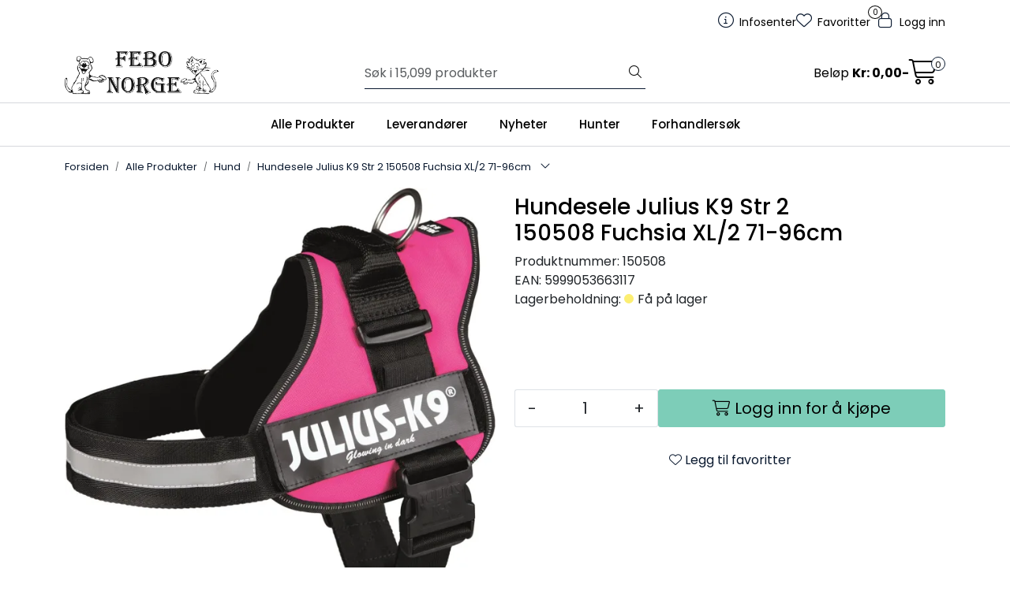

--- FILE ---
content_type: text/html; charset=UTF-8
request_url: https://www.febo.no/hundesele-julius-k9-str-2-150508-fuchsia-xl-2-71-96cm
body_size: 21500
content:
<!DOCTYPE html>
<html lang="nb" data-bs-theme="light">
<head>
             
<!-- START /modules/meta -->
<title>Hundesele Julius K9 Str 2 150508 Fuchsia XL/2 71-96cm Febo Norge</title>
<meta name="generator" content="Gurusoft Ecommerce">
<meta name="viewport" content="width=device-width, initial-scale=1.0">
<meta http-equiv="content-type" content="text/html; charset=UTF-8">
<meta http-equiv="X-UA-Compatible" content="IE=edge">

<meta name="description" content="">

<meta name="robots" content="index,follow">

<link rel="canonical" href="https://www.febo.no/hundesele-julius-k9-str-2-150508-fuchsia-xl-2-71-96cm">

<meta name="google" content="notranslate">

<meta property="og:site_name" content="Febo Norge">
<meta property="og:url" content="https://www.febo.no/hundesele-julius-k9-str-2-150508-fuchsia-xl-2-71-96cm">
<meta property="og:title" content="Hundesele Julius K9 Str 2 150508 Fuchsia XL/2 71-96cm Febo Norge">
<meta property="og:type" content="product">
<meta property="og:description" content="">
<meta property="og:image" content="https://res.cloudinary.com/febo-norge/image/upload/f_auto,q_auto/v1653994114/p_150508_default_1">
<meta property="og:image:url" content="https://res.cloudinary.com/febo-norge/image/upload/f_auto,q_auto/v1653994114/p_150508_default_1">
<meta property="og:image:secure_url" content="https://res.cloudinary.com/febo-norge/image/upload/f_auto,q_auto/v1653994114/p_150508_default_1">

<!-- END /modules/meta -->

             
<!-- START /modules/includes-head -->

         
<!-- START /modules/components/favicon -->

<link rel="icon" type="image/png" href="https://res.cloudinary.com/febo-norge/image/upload/w_64,h_64,c_limit,f_auto,q_auto/v1758142841/g_logo_favicon_1.png">
<link rel="apple-touch-icon" href="https://res.cloudinary.com/febo-norge/image/upload/w_180,h_180,c_limit,f_auto,q_auto/v1758142841/g_logo_favicon_1.png">

<!-- END /modules/components/favicon -->



                        <script>window.dataLayer=window.dataLayer||[];dataLayer.push({"ecomm_prodid":"150508","ecomm_pagetype":"product"});</script>
        
        <script>(function(w,d,s,l,i){w[l]=w[l]||[];w[l].push({'gtm.start':new Date().getTime(),event:'gtm.js'});var f=d.getElementsByTagName(s)[0],j=d.createElement(s),dl=l!='dataLayer'?'&l='+l:'';j.async=true;j.src='//www.googletagmanager.com/gtm.js?id='+i+dl;f.parentNode.insertBefore(j,f);})(window,document,'script','dataLayer','GTM-PPH7MCQ');</script>
    
    
<link href="/themes/stylesheet/fontawesome/css/A.fontawesome.min.css,qv=202510310945.pagespeed.cf.D8UCoWnw13.css" rel="stylesheet preload" as="style">
<link href="/themes/stylesheet/fontawesome/css/A.solid.min.css,qv=202510310945.pagespeed.cf.Cs5V7vkY69.css" rel="stylesheet preload" as="style">
<link href="/themes/stylesheet/fontawesome/css/A.light.min.css,qv=202510310945.pagespeed.cf.fTn3z4osB6.css" rel="stylesheet preload" as="style">
<link href="/themes/stylesheet/fontawesome/css/A.brands.min.css,qv=202510310945.pagespeed.cf.DwH4JASgjD.css" rel="stylesheet preload" as="style">
<link href="/themes/stylesheet/fontawesome/css/A.v5-font-face.min.css,qv=202510310945.pagespeed.cf.s8d3FpsWGt.css" rel="stylesheet preload" as="style">
<link href="/themes/stylesheet/owlCarousel,_owl.carousel.min.css,qv==202510310945+stylesheet.css+fancybox,_jquery.fancybox.min.css.pagespeed.cc._hXQfGujwp.css" rel="stylesheet"/>



                        

    <style>.sidebar#column-left{background:#fff;@media (min-width: 1200px) {
		margin-left: -15px;
		padding-left: 10px;
	}
	@media (min-width: 1400px) {
		margin-left: -100px;
	}
}@media (max-width:992px){.page-element-Q-001 .subcategory-card-view>.row>.col-12{width:50%}}</style>


<!-- END /includes/stylesheet/product.vm -->
             
<!-- START /modules/includes-head-custom -->


<!-- END /modules/includes-head-custom -->

    </head>
<body><noscript><meta HTTP-EQUIV="refresh" content="0;url='https://www.febo.no/hundesele-julius-k9-str-2-150508-fuchsia-xl-2-71-96cm?PageSpeed=noscript'" /><style><!--table,div,span,font,p{display:none} --></style><div style="display:block">Please click <a href="https://www.febo.no/hundesele-julius-k9-str-2-150508-fuchsia-xl-2-71-96cm?PageSpeed=noscript">here</a> if you are not redirected within a few seconds.</div></noscript>
             
<!-- START /modules/components/skip-to-main-content -->

<a id="skip-main" class="btn btn-primary visually-hidden-focusable" href="#columns">Skip to main content</a>

<!-- END /modules/components/skip-to-main-content -->

                 <noscript><iframe src="https://www.googletagmanager.com/ns.html?id=GTM-PPH7MCQ" height="0" width="0" style="display:none;visibility:hidden"></iframe></noscript>

    <main id="page">

        <!--[if lt IE 7]>
        <p class="chromeframe">You are using an <strong>outdated</strong> browser. Please <a href="http://browsehappy.com/">upgrade your browser</a> or <a href="http://www.google.com/chromeframe/?redirect=true">activate Google Chrome Frame</a> to improve your experience.</p>
        <![endif]-->

        
                 
<!-- START /modules/components/scroll-to-top -->

<div class="scrollToTop">
    <div id="back-text">
        <span>Til toppen</span>
    </div>

    <i class="fa-light fa-angle-up" aria-hidden="true"></i>
</div>

<!-- END /modules/components/scroll-to-top -->
                 
<!-- START /modules/components/top-menu-admin -->

<div data-ajax_target="top-admin-menu" data-entity-type="product" data-entity-id="10631" data-edit=""></div>

<!-- END /modules/components/top-menu-admin -->
                 
<!-- START /modules/components/announcement-bar -->


<!-- END /modules/components/announcement-bar -->
                 
<!-- START /modules/components/top-menu -->

<div class="d-none d-lg-block top-menu-row">
    <div class="container">
        <div class="row align-items-center">
            <div class="col-7 col-xl-6">
                <div class="top-menu-row__link-menu">
                             
<!-- START /modules/components/top-links -->


<!-- END /modules/components/top-links -->
                </div>
            </div>

            <div class="col-5 col-xl-6">
                <div class="top-menu-row__icon-menu">
                             
<!-- START /modules/components/locale-button-desktop -->


<!-- END /modules/components/locale-button-desktop -->
                             
<!-- START /modules/components/info-button-desktop -->

    <div class="info-button-desktop">
                <a href="productcategory?id=2">
            <i class="fa-light fa-circle-info" aria-hidden="true"></i>
            <span class="d-none d-xl-inline-block">Infosenter</span>
        </a>
    </div>

<!-- END /modules/components/info-button-desktop -->
                             
<!-- START /modules/components/favorite-button-desktop -->

    <div class="favorite-button-desktop">
        <span class="favorite-quantity" data-ajax_target="favorites-size">
                    </span>

        <a href="favorites" class="favorite-userbutton">
            <i class="fa-light fa-heart" aria-hidden="true"></i>
            <span class="d-none d-xl-inline-block">Favoritter</span>
        </a>
    </div>

<!-- END /modules/components/favorite-button-desktop -->
                             
<!-- START /modules/components/user-button-desktop -->

<div class="user-button-desktop">
			<a href="login">
			<i class="fa-light fa-lock" aria-hidden="true"></i>
			<span class="d-none d-xl-inline-block">Logg inn</span>
		</a>
	</div>

<!-- END /modules/components/user-button-desktop -->
                </div>
            </div>
        </div>
    </div>
</div>

<!-- END /modules/components/user-button-desktop -->

                 
<!-- START /modules/header -->

<header id="header" class="sticky-top">
    <div id="sticky-desktop" class="d-none d-lg-block">
                 
<!-- START /modules/components/header-desktop -->

<div id="topbar">
    <div class="desktop d-none d-lg-block">
        <div class="container">
            <div class="row align-items-center">
                <div class="col-lg-4 col-xl-4">
                             
<!-- START /modules/components/header-desktop-logo -->

<div id="logo-theme">
    <a class="d-flex" href="/"><img src="https://res.cloudinary.com/febo-norge/image/upload/f_auto,q_auto/v1758093914/g_logo_default_1" class="img-fluid" alt="Febo Norge" height="55" itemprop="logo"></a>
</div>

<!-- END /modules/components/header-desktop-logo -->
                </div>

                <div class="col-lg-5 col-xl-4">
                             
<!-- START /modules/components/header-desktop-search -->

<div class="search-bar" itemscope itemtype="http://schema.org/WebSite">
    <meta itemprop="url" content="https://www.febo.no">
    <form action="search" method="get" accept-charset="UTF-8" itemprop="potentialAction" itemscope itemtype="http://schema.org/SearchAction">
        <meta itemprop="target" content="https://www.febo.no/search?action=search&q={q}">
        <input type="hidden" name="action" value="search">

        <div class="input-group">
            <input type="text" name="q" placeholder="Søk i 15,099 produkter" class="suggest form-control" aria-label="Søk" required itemprop="query-input" autocomplete="off" data-action="incremental-search" data-content-target="incremental-search-desktop">
            <button class="btn button-search" type="submit" aria-label="Søk">
                <i class="fa-light fa-magnifying-glass" aria-hidden="true"></i>
                <i class="fa-light fa-spinner-third fa-spin" hidden aria-hidden="true"></i>
            </button>
        </div>
    </form>
    <div class="incremental-search-content desktop" data-content="incremental-search-desktop"></div>
</div>

<!-- END /modules/components/header-desktop-search -->
                </div>

                <div class="col-lg-3 col-xl-4">
                    <div class="basket-button-desktop">
                                 
<!-- START /modules/components/basket-button-desktop -->

<div class="large-cart">
    <div class="large-cart__price">
        Beløp
        <span class="large-cart__price-amount" data-ajax_target="basket-amount"></span>
    </div>
    <div class="large-cart__icon">
        <div class="large-cart__amount" data-ajax_target="basket-size"></div>
        <a href="basket" title="Gå til handlevogn">
            <i class="fa-light fa-cart-shopping" aria-hidden="true"></i>
        </a>
    </div>
</div>

<!-- END /modules/components/basket-button-desktop -->
                    </div>
                </div>
            </div>
        </div>
    </div>
</div>

<nav id="desktop_menu" class="navbar navbar-expand-lg">
             
<!-- START /modules/components/category-menu-desktop -->

<div class="container justify-content-center">
    <ul class="navbar-nav collapse navbar-collapse flex-wrap justify-content-center align-items-center">
                    <li class="nav-item  dropdown dropdown-xl-trigger deeper " data-category_id="10002">
                <a class="dropdown-toggle nav-link" href="alle-produkter-2">Alle Produkter</a>

                                    <div class="dropdown-menu dropdown-xl-content">
                        <div class="container category-sub-menu">
                                                        
                                <div class="category-sub-menu-content">
                                    <a href="lagerforte-hunter-produkter-1" title="Lagerførte Hunter produkter">Lagerførte Hunter produkter</a>

                                                                    </div>
                            
                                <div class="category-sub-menu-content">
                                    <a href="akvaristikk" title="Akvaristikk">Akvaristikk</a>

                                                                            <ul class="category-sub-sub-menu-content">
                                                                                                                                        <li>
                                                    <a href="akvarier-bord">Akvarier/Bord</a>
                                                </li>
                                                                                            <li>
                                                    <a href="akvarietilbehor">Akvarietilbehør</a>
                                                </li>
                                                                                            <li>
                                                    <a href="belysning">Belysning</a>
                                                </li>
                                                                                            <li>
                                                    <a href="filter-pumper">Filter/Pumper/Slanger</a>
                                                </li>
                                                                                            <li>
                                                    <a href="f-r">Fôr</a>
                                                </li>
                                                                                            <li>
                                                    <a href="innredning">Innredning</a>
                                                </li>
                                                                                            <li>
                                                    <a href="preparater">Preparater</a>
                                                </li>
                                                                                            <li>
                                                    <a href="vanntester">Vanntester</a>
                                                </li>
                                                                                    </ul>
                                                                    </div>
                            
                                <div class="category-sub-menu-content">
                                    <a href="dam" title="Dam">Dam</a>

                                                                            <ul class="category-sub-sub-menu-content">
                                                                                                                                        <li>
                                                    <a href="filter-pumper-1">Filter/Pumper</a>
                                                </li>
                                                                                            <li>
                                                    <a href="filtertilbehor-1">Filtertilbehør</a>
                                                </li>
                                                                                            <li>
                                                    <a href="f-r-1">Fôr</a>
                                                </li>
                                                                                            <li>
                                                    <a href="preparater-1">Preparater</a>
                                                </li>
                                                                                    </ul>
                                                                    </div>
                            
                                <div class="category-sub-menu-content">
                                    <a href="fugl-utefugl" title="Fugl/Utefugl">Fugl/Utefugl</a>

                                                                            <ul class="category-sub-sub-menu-content">
                                                                                                                                        <li>
                                                    <a href="fugl">Fugl</a>
                                                </li>
                                                                                            <li>
                                                    <a href="utefugl">Utefugl</a>
                                                </li>
                                                                                    </ul>
                                                                    </div>
                            
                                <div class="category-sub-menu-content">
                                    <a href="gaveartikler" title="Gaveartikler">Gaveartikler</a>

                                                                            <ul class="category-sub-sub-menu-content">
                                                                                                                                        <li>
                                                    <a href="handlenett">Handlenett</a>
                                                </li>
                                                                                            <li>
                                                    <a href="kort">Kort</a>
                                                </li>
                                                                                            <li>
                                                    <a href="krus">Krus</a>
                                                </li>
                                                                                            <li>
                                                    <a href="skilt">Skilt</a>
                                                </li>
                                                                                            <li>
                                                    <a href="sokker-1">Sokker</a>
                                                </li>
                                                                                            <li>
                                                    <a href="spill">Spill</a>
                                                </li>
                                                                                            <li>
                                                    <a href="tofler">Tøfler</a>
                                                </li>
                                                                                    </ul>
                                                                    </div>
                            
                                <div class="category-sub-menu-content">
                                    <a href="gnager" title="Gnager">Gnager</a>

                                                                            <ul class="category-sub-sub-menu-content">
                                                                                                                                        <li>
                                                    <a href="bur-1">Bur</a>
                                                </li>
                                                                                            <li>
                                                    <a href="bur-tilbehor-1">Bur tilbehør</a>
                                                </li>
                                                                                            <li>
                                                    <a href="for-hoy">Fôr/Høy</a>
                                                </li>
                                                                                            <li>
                                                    <a href="kalender">Kalender</a>
                                                </li>
                                                                                            <li>
                                                    <a href="seler">Seler</a>
                                                </li>
                                                                                            <li>
                                                    <a href="snacks">Snacks</a>
                                                </li>
                                                                                            <li>
                                                    <a href="stell-og-hygiene">Stell og Hygiene</a>
                                                </li>
                                                                                            <li>
                                                    <a href="gnagerstein-saltstein">Gnagerstein/Saltstein</a>
                                                </li>
                                                                                    </ul>
                                                                    </div>
                            
                                <div class="category-sub-menu-content">
                                    <a href="hund" title="Hund">Hund</a>

                                                                            <ul class="category-sub-sub-menu-content">
                                                                                                                                        <li>
                                                    <a href="brukshund">Brukshund</a>
                                                </li>
                                                                                            <li>
                                                    <a href="diverse-7">Diverse</a>
                                                </li>
                                                                                            <li>
                                                    <a href="hundef-r">Hundefôr</a>
                                                </li>
                                                                                            <li>
                                                    <a href="i-hjemmet">I Hjemmet/Hagen</a>
                                                </li>
                                                                                            <li>
                                                    <a href="kjoleprodukter">Kjøleprodukter</a>
                                                </li>
                                                                                            <li>
                                                    <a href="leker-2">Leker</a>
                                                </li>
                                                                                            <li>
                                                    <a href="provit">Provit</a>
                                                </li>
                                                                                            <li>
                                                    <a href="snacks-og-tygg">Snacks og Tygg</a>
                                                </li>
                                                                                            <li>
                                                    <a href="stell-og-hygiene-1">Stell og Hygiene</a>
                                                </li>
                                                                                            <li>
                                                    <a href="trening-fritid">Trening/Fritid</a>
                                                </li>
                                                                                            <li>
                                                    <a href="ut-pa-tur">Ut på tur</a>
                                                </li>
                                                                                            <li>
                                                    <a href="valp">Valp</a>
                                                </li>
                                                                                            <li>
                                                    <a href="vitaminer-tilskudd">Vitaminer/Tilskudd</a>
                                                </li>
                                                                                    </ul>
                                                                    </div>
                            
                                <div class="category-sub-menu-content">
                                    <a href="insekter-hageliv" title="Insekter/Hageliv">Insekter/Hageliv</a>

                                                                    </div>
                            
                                <div class="category-sub-menu-content">
                                    <a href="julevarer" title="Julevarer">Julevarer</a>

                                                                            <ul class="category-sub-sub-menu-content">
                                                                                                                                        <li>
                                                    <a href="diverse-21">Diverse</a>
                                                </li>
                                                                                            <li>
                                                    <a href="kalendere-1">Kalendere</a>
                                                </li>
                                                                                            <li>
                                                    <a href="leker-6">Leker</a>
                                                </li>
                                                                                            <li>
                                                    <a href="snacks-5">Snacks</a>
                                                </li>
                                                                                            <li>
                                                    <a href="display-oppheng-postere-1">Display/Oppheng/Postere</a>
                                                </li>
                                                                                            <li>
                                                    <a href="halsband-kobbbel-seler">Halsbånd/Kobbel/Seler</a>
                                                </li>
                                                                                            <li>
                                                    <a href="juledekken-1">Juledekken</a>
                                                </li>
                                                                                            <li>
                                                    <a href="julestromper-1">Julestrømper</a>
                                                </li>
                                                                                            <li>
                                                    <a href="juletorkler-slips-1">Juletørkler/Slips</a>
                                                </li>
                                                                                            <li>
                                                    <a href="senger-huler-tepper-1">Senger/Huler/Tepper</a>
                                                </li>
                                                                                            <li>
                                                    <a href="julekuler-2">Julekuler</a>
                                                </li>
                                                                                            <li>
                                                    <a href="julesloyfer-2">Julesløyfer</a>
                                                </li>
                                                                                    </ul>
                                                                    </div>
                            
                                <div class="category-sub-menu-content">
                                    <a href="katt" title="Katt">Katt</a>

                                                                            <ul class="category-sub-sub-menu-content">
                                                                                                                                        <li>
                                                    <a href="catnip-baldrian-matatabi">Catnip/Baldrian/Matatabi</a>
                                                </li>
                                                                                            <li>
                                                    <a href="diverse-14">Diverse</a>
                                                </li>
                                                                                            <li>
                                                    <a href="kattedorer">Kattedører</a>
                                                </li>
                                                                                            <li>
                                                    <a href="kattegress-malt-vitaminer">Kattegress/Malt/Vitaminer</a>
                                                </li>
                                                                                            <li>
                                                    <a href="kattehalsband-seler">Kattehalsbånd/Seler</a>
                                                </li>
                                                                                            <li>
                                                    <a href="kattemat-happy-cat">Kattemat Happy Cat</a>
                                                </li>
                                                                                            <li>
                                                    <a href="kattemat-meracat">Kattemat Meracat</a>
                                                </li>
                                                                                            <li>
                                                    <a href="kattemat-natures-menu-1">Kattemat Natures Menu</a>
                                                </li>
                                                                                            <li>
                                                    <a href="kattemobel-klorebrett">Kattemøbel/Klorebrett</a>
                                                </li>
                                                                                            <li>
                                                    <a href="kattesand">Kattesand</a>
                                                </li>
                                                                                            <li>
                                                    <a href="kattetoalett-og-tilbehor">Kattetoalett og Tilbehør</a>
                                                </li>
                                                                                            <li>
                                                    <a href="leker-3">Leker</a>
                                                </li>
                                                                                            <li>
                                                    <a href="senger-og-puter-1">Senger og Puter</a>
                                                </li>
                                                                                            <li>
                                                    <a href="sikkerhet">Sikkerhet</a>
                                                </li>
                                                                                            <li>
                                                    <a href="skaler-automater-1">Skåler/Automater</a>
                                                </li>
                                                                                            <li>
                                                    <a href="snacks-3">Snacks</a>
                                                </li>
                                                                                            <li>
                                                    <a href="stell-og-hygiene-2">Stell og Hygiene</a>
                                                </li>
                                                                                            <li>
                                                    <a href="transport-1">Transport</a>
                                                </li>
                                                                                    </ul>
                                                                    </div>
                            
                                <div class="category-sub-menu-content">
                                    <a href="morketid" title="Mørketid">Mørketid</a>

                                                                            <ul class="category-sub-sub-menu-content">
                                                                                                                                        <li>
                                                    <a href="dekken">Dekken</a>
                                                </li>
                                                                                            <li>
                                                    <a href="diverse-20">Diverse</a>
                                                </li>
                                                                                            <li>
                                                    <a href="halsband-2">Halsbånd</a>
                                                </li>
                                                                                            <li>
                                                    <a href="kobbel-1">Kobbel</a>
                                                </li>
                                                                                            <li>
                                                    <a href="leker-5">Leker</a>
                                                </li>
                                                                                            <li>
                                                    <a href="lykter-1">Lykter</a>
                                                </li>
                                                                                            <li>
                                                    <a href="seler-3">Seler</a>
                                                </li>
                                                                                    </ul>
                                                                    </div>
                            
                                <div class="category-sub-menu-content">
                                    <a href="oppgrader-din-butikk" title="Oppgrader din butikk">Oppgrader din butikk</a>

                                                                            <ul class="category-sub-sub-menu-content">
                                                                                                                                        <li>
                                                    <a href="butikkmateriell">Butikkmateriell</a>
                                                </li>
                                                                                            <li>
                                                    <a href="bareposer-fiskeposer">Bæreposer/Fiskeposer</a>
                                                </li>
                                                                                            <li>
                                                    <a href="kataloger-brosjyrer">Kataloger/Brosjyrer</a>
                                                </li>
                                                                                            <li>
                                                    <a href="klar">Klær</a>
                                                </li>
                                                                                    </ul>
                                                                    </div>
                            
                                <div class="category-sub-menu-content">
                                    <a href="provit" title="Provit">Provit</a>

                                                                    </div>
                            
                                <div class="category-sub-menu-content">
                                    <a href="reptil" title="Reptil">Reptil</a>

                                                                            <ul class="category-sub-sub-menu-content">
                                                                                                                                        <li>
                                                    <a href="diverse-17">Diverse</a>
                                                </li>
                                                                                            <li>
                                                    <a href="f-r-og-tilbehor">Fôr og Tilbehør</a>
                                                </li>
                                                                                            <li>
                                                    <a href="hus-og-huler-2">Hus og Huler</a>
                                                </li>
                                                                                            <li>
                                                    <a href="lys-og-varme">Lys og Varme</a>
                                                </li>
                                                                                            <li>
                                                    <a href="overvakning-og-kontroll">Overvåkning og Kontroll</a>
                                                </li>
                                                                                            <li>
                                                    <a href="pynt">Pynt</a>
                                                </li>
                                                                                            <li>
                                                    <a href="skaler">Skåler</a>
                                                </li>
                                                                                            <li>
                                                    <a href="terrarium">Terrarium</a>
                                                </li>
                                                                                            <li>
                                                    <a href="underlag-2">Underlag</a>
                                                </li>
                                                                                            <li>
                                                    <a href="vanntilsetninger-2">Vanntilsetninger</a>
                                                </li>
                                                                                            <li>
                                                    <a href="vitaminer-mineraler-2">Vitaminer/Mineraler</a>
                                                </li>
                                                                                    </ul>
                                                                    </div>
                            
                                <div class="category-sub-menu-content">
                                    <a href="sommer" title="Sommer">Sommer</a>

                                                                            <ul class="category-sub-sub-menu-content">
                                                                                                                                        <li>
                                                    <a href="agility">Agility</a>
                                                </li>
                                                                                            <li>
                                                    <a href="dam">Dam</a>
                                                </li>
                                                                                            <li>
                                                    <a href="diverse-19">Diverse</a>
                                                </li>
                                                                                            <li>
                                                    <a href="flattbekjempelse-2">Flåttbekjempelse</a>
                                                </li>
                                                                                            <li>
                                                    <a href="i-hagen">I hagen</a>
                                                </li>
                                                                                            <li>
                                                    <a href="kjoleprodukter-1">Kjøleprodukter</a>
                                                </li>
                                                                                            <li>
                                                    <a href="leker-4">Leker</a>
                                                </li>
                                                                                            <li>
                                                    <a href="skaler-flasker-1">Skåler/Flasker</a>
                                                </li>
                                                                                            <li>
                                                    <a href="snacks-og-tygg-1">Snacks og tygg</a>
                                                </li>
                                                                                            <li>
                                                    <a href="ut-pa-tur-2">Ut på tur</a>
                                                </li>
                                                                                    </ul>
                                                                    </div>
                            
                                <div class="category-sub-menu-content">
                                    <a href="veterinar" title="Veterinær">Veterinær</a>

                                                                            <ul class="category-sub-sub-menu-content">
                                                                                                                                        <li>
                                                    <a href="ergonomiske-skaler">Ergonomiske skåler</a>
                                                </li>
                                                                                            <li>
                                                    <a href="f-r-hund">Fôr Hund</a>
                                                </li>
                                                                                            <li>
                                                    <a href="f-r-katt">Fôr Katt</a>
                                                </li>
                                                                                            <li>
                                                    <a href="ga-pent-1">Gå pent</a>
                                                </li>
                                                                                            <li>
                                                    <a href="munnkurver">Munnkurver</a>
                                                </li>
                                                                                            <li>
                                                    <a href="senger-3">Senger</a>
                                                </li>
                                                                                            <li>
                                                    <a href="snacks-4">Snacks</a>
                                                </li>
                                                                                            <li>
                                                    <a href="stell">Stell</a>
                                                </li>
                                                                                            <li>
                                                    <a href="tilskudd-2">Tilskudd</a>
                                                </li>
                                                                                            <li>
                                                    <a href="dog-activity">Dog Activity</a>
                                                </li>
                                                                                            <li>
                                                    <a href="cat-activity">Cat Activity</a>
                                                </li>
                                                                                    </ul>
                                                                    </div>
                                                    </div>
                    </div>
                            </li>
                    <li class="nav-item  dropdown dropdown-xl-trigger deeper " data-category_id="10004">
                <a class="dropdown-toggle nav-link" href="leverandorer">Leverandører</a>

                                    <div class="dropdown-menu dropdown-xl-content">
                        <div class="container category-sub-menu">
                                                        
                                <div class="category-sub-menu-content">
                                    <a href="alac-ab" title="Alac">Alac</a>

                                                                    </div>
                            
                                <div class="category-sub-menu-content">
                                    <a href="bio-groom" title="Bio-Groom">Bio-Groom</a>

                                                                    </div>
                            
                                <div class="category-sub-menu-content">
                                    <a href="bio-life-international-ltd" title="Bio-Life">Bio-Life</a>

                                                                    </div>
                            
                                <div class="category-sub-menu-content">
                                    <a href="company-of-animals" title="Company of animals">Company of animals</a>

                                                                    </div>
                            
                                <div class="category-sub-menu-content">
                                    <a href="clever-cat" title="Clever Cat">Clever Cat</a>

                                                                    </div>
                            
                                <div class="category-sub-menu-content">
                                    <a href="van-welsnes-import--export" title="Doko">Doko</a>

                                                                    </div>
                            
                                <div class="category-sub-menu-content">
                                    <a href="farm-food" title="Farm Food">Farm Food</a>

                                                                    </div>
                            
                                <div class="category-sub-menu-content">
                                    <a href="febo-norge" title="Febo Norge">Febo Norge</a>

                                                                    </div>
                            
                                <div class="category-sub-menu-content">
                                    <a href="ferplast-spa" title="Ferplast">Ferplast</a>

                                                                    </div>
                            
                                <div class="category-sub-menu-content">
                                    <a href="fido" title="Fido">Fido</a>

                                                                    </div>
                            
                                <div class="category-sub-menu-content">
                                    <a href="flexi-international" title="Flexi International">Flexi International</a>

                                                                    </div>
                            
                                <div class="category-sub-menu-content">
                                    <a href="goo-eez" title="Goo-eez">Goo-eez</a>

                                                                    </div>
                            
                                <div class="category-sub-menu-content">
                                    <a href="happy-dog-interquell-gmbh" title="Happy dog / Happy cat">Happy dog / Happy cat</a>

                                                                    </div>
                            
                                <div class="category-sub-menu-content">
                                    <a href="hofman-animal-care" title="Hofman Animal Care">Hofman Animal Care</a>

                                                                    </div>
                            
                                <div class="category-sub-menu-content">
                                    <a href="hugro-gmbh" title="Hugro">Hugro</a>

                                                                    </div>
                            
                                <div class="category-sub-menu-content">
                                    <a href="hunter-2" title="HUNTER">HUNTER</a>

                                                                    </div>
                            
                                <div class="category-sub-menu-content">
                                    <a href="inter-zoo-pet-products" title="Inter-zoo bur">Inter-zoo bur</a>

                                                                    </div>
                            
                                <div class="category-sub-menu-content">
                                    <a href="jrs-petcare" title="JRS Petcare">JRS Petcare</a>

                                                                    </div>
                            
                                <div class="category-sub-menu-content">
                                    <a href="juwel-aquarium" title="Juwel Aquarium">Juwel Aquarium</a>

                                                                    </div>
                            
                                <div class="category-sub-menu-content">
                                    <a href="kong-company-ltd" title="Kong Company">Kong Company</a>

                                                                    </div>
                            
                                <div class="category-sub-menu-content">
                                    <a href="laroy-group" title="Laroy Group">Laroy Group</a>

                                                                    </div>
                            
                                <div class="category-sub-menu-content">
                                    <a href="lishinu-d-o-o" title="Lishinu">Lishinu</a>

                                                                    </div>
                            
                                <div class="category-sub-menu-content">
                                    <a href="mera" title="Mera">Mera</a>

                                                                    </div>
                            
                                <div class="category-sub-menu-content">
                                    <a href="mervue-laboratories-ireland" title="Mervue Laboratories Ireland">Mervue Laboratories Ireland</a>

                                                                    </div>
                            
                                <div class="category-sub-menu-content">
                                    <a href="millamore" title="MillaMore">MillaMore</a>

                                                                    </div>
                            
                                <div class="category-sub-menu-content">
                                    <a href="mimsafe" title="Mimsafe">Mimsafe</a>

                                                                    </div>
                            
                                <div class="category-sub-menu-content">
                                    <a href="affinity-petcare-s-a-u" title="Natures Menu">Natures Menu</a>

                                                                    </div>
                            
                                <div class="category-sub-menu-content">
                                    <a href="norsk-dyremat-as" title="Norsk Dyremat">Norsk Dyremat</a>

                                                                    </div>
                            
                                <div class="category-sub-menu-content">
                                    <a href="olewo-gmbh" title="Olewo">Olewo</a>

                                                                    </div>
                            
                                <div class="category-sub-menu-content">
                                    <a href="pets-best" title="Pets Best">Pets Best</a>

                                                                    </div>
                            
                                <div class="category-sub-menu-content">
                                    <a href="plenty-gifts" title="Plenty Gifts">Plenty Gifts</a>

                                                                    </div>
                            
                                <div class="category-sub-menu-content">
                                    <a href="pup-ice" title="PUP ICE">PUP ICE</a>

                                                                    </div>
                            
                                <div class="category-sub-menu-content">
                                    <a href="ruti" title="Ruti">Ruti</a>

                                                                    </div>
                            
                                <div class="category-sub-menu-content">
                                    <a href="nederma-sanal" title="Sanal">Sanal</a>

                                                                    </div>
                            
                                <div class="category-sub-menu-content">
                                    <a href="sera" title="Sera">Sera</a>

                                                                    </div>
                            
                                <div class="category-sub-menu-content">
                                    <a href="sivomatic-b-v" title="Sivomatic">Sivomatic</a>

                                                                    </div>
                            
                                <div class="category-sub-menu-content">
                                    <a href="tass" title="TASS">TASS</a>

                                                                    </div>
                            
                                <div class="category-sub-menu-content">
                                    <a href="the-happy-animal-planet" title="The happy animal planet / Snuffle">The happy animal planet / Snuffle</a>

                                                                    </div>
                            
                                <div class="category-sub-menu-content">
                                    <a href="to-gode-naboer" title="To gode naboer">To gode naboer</a>

                                                                    </div>
                            
                                <div class="category-sub-menu-content">
                                    <a href="trixie-heimtierbedarf" title="Trixie">Trixie</a>

                                                                    </div>
                            
                                <div class="category-sub-menu-content">
                                    <a href="vetbed" title="VetBed">VetBed</a>

                                                                    </div>
                            
                                <div class="category-sub-menu-content">
                                    <a href="hobby-vitapol-" title="Vitapol">Vitapol</a>

                                                                    </div>
                            
                                <div class="category-sub-menu-content">
                                    <a href="fine-fish" title="Vitbit">Vitbit</a>

                                                                    </div>
                            
                                <div class="category-sub-menu-content">
                                    <a href="v-i-p-dogwear" title="V.I.P DOGWEAR">V.I.P DOGWEAR</a>

                                                                    </div>
                                                    </div>
                    </div>
                            </li>
                    <li class="nav-item  dropdown dropdown-xl-trigger deeper " data-category_id="10049">
                <a class="dropdown-toggle nav-link" href="nyheter">Nyheter</a>

                                    <div class="dropdown-menu dropdown-xl-content">
                        <div class="container category-sub-menu">
                                                        
                                <div class="category-sub-menu-content">
                                    <a href="goo-eez" title="Goo-eez">Goo-eez</a>

                                                                    </div>
                            
                                <div class="category-sub-menu-content">
                                    <a href="hofman-animal-care" title="Hofman Animal Care">Hofman Animal Care</a>

                                                                    </div>
                                                    </div>
                    </div>
                            </li>
                    <li class="nav-item  dropdown dropdown-xl-trigger deeper " data-category_id="10623">
                <a class="dropdown-toggle nav-link" href="hunter">Hunter</a>

                                    <div class="dropdown-menu dropdown-xl-content">
                        <div class="container category-sub-menu">
                                                        
                                <div class="category-sub-menu-content">
                                    <a href="lagerforte-hunter-produkter-1" title="Lagerførte Hunter produkter">Lagerførte Hunter produkter</a>

                                                                    </div>
                            
                                <div class="category-sub-menu-content">
                                    <a href="hund-5" title="Hund">Hund</a>

                                                                            <ul class="category-sub-sub-menu-content">
                                                                                                                                        <li>
                                                    <a href="diverse-25">Diverse</a>
                                                </li>
                                                                                            <li>
                                                    <a href="halsband-4">Halsbånd</a>
                                                </li>
                                                                                            <li>
                                                    <a href="hundeklar-1">Hundeklær</a>
                                                </li>
                                                                                            <li>
                                                    <a href="kobbel-3">Kobbel</a>
                                                </li>
                                                                                            <li>
                                                    <a href="leker-9">Leker</a>
                                                </li>
                                                                                            <li>
                                                    <a href="seler-5">Seler</a>
                                                </li>
                                                                                            <li>
                                                    <a href="snacks-7">Snacks</a>
                                                </li>
                                                                                            <li>
                                                    <a href="tilbehor-5">Tilbehør</a>
                                                </li>
                                                                                            <li>
                                                    <a href="sikkerhet-1">Sikkerhet</a>
                                                </li>
                                                                                            <li>
                                                    <a href="trening-fritid-1">Trening/fritid</a>
                                                </li>
                                                                                    </ul>
                                                                    </div>
                            
                                <div class="category-sub-menu-content">
                                    <a href="katt-5" title="Katt">Katt</a>

                                                                            <ul class="category-sub-sub-menu-content">
                                                                                                                                        <li>
                                                    <a href="leker-10">Leker</a>
                                                </li>
                                                                                            <li>
                                                    <a href="diverse-27">Diverse</a>
                                                </li>
                                                                                            <li>
                                                    <a href="kattebakke">Kattebakke</a>
                                                </li>
                                                                                            <li>
                                                    <a href="kattehalsband-seler-1">Kattehalsbånd/seler</a>
                                                </li>
                                                                                            <li>
                                                    <a href="kattemobel">Kattemøbel</a>
                                                </li>
                                                                                    </ul>
                                                                    </div>
                            
                                <div class="category-sub-menu-content">
                                    <a href="pleie-og-hygiene" title="Pleie og hygiene">Pleie og hygiene</a>

                                                                            <ul class="category-sub-sub-menu-content">
                                                                                                                                        <li>
                                                    <a href="borster-kammer-1">Børster/kammer</a>
                                                </li>
                                                                                            <li>
                                                    <a href="diverse-26">Diverse</a>
                                                </li>
                                                                                            <li>
                                                    <a href="shampoo-hud-1">Shampoo/hud</a>
                                                </li>
                                                                                            <li>
                                                    <a href="trimmeprodukter">Trimmeprodukter</a>
                                                </li>
                                                                                    </ul>
                                                                    </div>
                            
                                <div class="category-sub-menu-content">
                                    <a href="senger-og-puter-4" title="Senger og puter">Senger og puter</a>

                                                                            <ul class="category-sub-sub-menu-content">
                                                                                                                                        <li>
                                                    <a href="huler">Huler</a>
                                                </li>
                                                                                            <li>
                                                    <a href="madrasser-og-puter">Madrasser og puter</a>
                                                </li>
                                                                                            <li>
                                                    <a href="senger-1">Senger</a>
                                                </li>
                                                                                            <li>
                                                    <a href="tepper-2">Tepper</a>
                                                </li>
                                                                                    </ul>
                                                                    </div>
                            
                                <div class="category-sub-menu-content">
                                    <a href="skaler-og-underlag" title="Skåler og Underlag">Skåler og Underlag</a>

                                                                            <ul class="category-sub-sub-menu-content">
                                                                                                                                        <li>
                                                    <a href="skaler-3">Skåler</a>
                                                </li>
                                                                                            <li>
                                                    <a href="undelag">Underlag</a>
                                                </li>
                                                                                    </ul>
                                                                    </div>
                            
                                <div class="category-sub-menu-content">
                                    <a href="ut-pa-tur-3" title="Ut på tur">Ut på tur</a>

                                                                    </div>
                            
                                <div class="category-sub-menu-content">
                                    <a href="hunter-nyheter" title="Hunter Nyheter">Hunter Nyheter</a>

                                                                    </div>
                            
                                <div class="category-sub-menu-content">
                                    <a href="hunter-butikkmateriell" title="HUNTER BUTIKKMATERIELL">HUNTER BUTIKKMATERIELL</a>

                                                                    </div>
                                                    </div>
                    </div>
                            </li>
                    <li class="nav-item  no-childeren " data-category_id="10681">
                <a class="dropdown-toggle nav-link" href="forhandlersok">Forhandlersøk</a>

                            </li>
            </ul>
</div>

<!-- END /modules/components/category-menu-desktop -->
</nav>

<!-- END /modules/components/category-menu-desktop -->
    </div>

    <div id="sticky-mobile" class="d-lg-none">
                 
<!-- START /modules/components/header-mobile -->

<div class="navbar-header">
    <div class="navbar-row mobile-nav-logo-container">
        <div class="m-float-left">
            <button type="button" class="btn nav-button" onclick="gca.toggleOffCanvasMenu('left')">
                <span class="sr-only">Toggle navigation</span>
                <i class="fa-light fa-bars fa-lg" aria-hidden="true"></i>
            </button>

                    </div>

                 
<!-- START /modules/components/header-mobile-logo -->

<div class="m-logo">
    <a class="d-flex" href="/"><img src="https://res.cloudinary.com/febo-norge/image/upload/f_auto,q_auto/v1758093914/g_logo_default_1" class="img-fluid" alt="Febo Norge" height="50" itemprop="logo"></a>
</div>

<!-- END /modules/components/header-mobile-logo -->

        <div class="m-float-right">
            <div class="m-cart">
                         
<!-- START /modules/components/basket-button-mobile -->

<a href="basket" class="btn nav-button" title="Handlevogn">
    <span class="basket-quantity" data-ajax_target="basket-size">
            </span>
    <i class="fa-light fa-shopping-cart fa-lg nav-icon" aria-hidden="true"></i>
</a>

<!-- END /modules/components/basket-button-mobile -->
            </div>
            <div class="m-right-menu-toggle">
                         
<!-- START /modules/components/user-button-mobile -->

<button type="button" class="btn nav-button" onclick="gca.toggleOffCanvasMenu('right')">
    <span class="sr-only">Toggle navigation</span>
    <i class="fa-light fa-user-cog fa-lg" aria-hidden="true"></i>
</button>

<!-- END /modules/components/user-button-mobile -->
            </div>
        </div>
    </div>

    <div class="navbar-row mobile-search-container">
                 
<!-- START /modules/components/header-mobile-search -->

<div class="m-search">
    <form action="search" method="get" accept-charset="UTF-8">
        <input type="hidden" name="action" value="search">

        <div class="input-group">
            <input type="search" name="q" placeholder="Søk i 15,099 produkter" class="suggest form-control" aria-label="Søk" required autocomplete="off" data-action="incremental-search" data-content-target="incremental-search-mobile">
            <button class="btn nav-button button-search" type="submit" aria-label="Søk">
                <i class="fa-light fa-magnifying-glass" aria-hidden="true"></i>
                <i class="fa-light fa-spinner-third fa-spin" hidden aria-hidden="true"></i>
            </button>
        </div>
    </form>
    <div class="incremental-search-content mobile" data-content="incremental-search-mobile"></div>
</div>

<!-- END /modules/components/header-mobile-search -->
    </div>
</div>

<!-- END /modules/components/header-mobile-search -->

    </div>
</header>

<!-- END /modules/components/header-mobile-search -->

                 
<!-- START /modules/components/notification-header -->


<div id="sys-notification">
    <div id="notifications">
        
            </div>
</div>

<!-- END /modules/components/notification-header -->

        <section id="columns" class="default-columns">
            <!-- START product.vm -->



    
                     
<!-- START /modules/product -->



    
    
                
                
            <div id="content" class="product product-template-3 " itemscope itemtype="https://schema.org/Product">
                                    <div class="container">
                        <div class="row">
                            <div class="col-12">
                                <div data-ajax_trigger="breadcrumbs" class="breadcrumbs">
                                                                    </div>
                            </div>
                        </div>
                    </div>
                
                                    
                                                
                        <div class="container">
                            <div class="row " id="row_1">
                                                                                                                                            <div class="col-xl-6 ">
                                        <div class="product-element product-element-gallery   " data-product-element="gallery">
                                                         
<!-- START /modules/components/template-product-gallery -->

<div id="productGalleryWrapper" class="below" data-thumb-position="below">
             
<!-- START /modules/components/product-gallery-placeholder -->

<div id="main-carousel" class="owl-carousel below owl-loaded owl-drag" data-slider-id="1">
    <div class="owl-stage-outer">
        <div class="owl-stage">
            <div class="owl-item active w-100">
                <div class="item">
                    <a>
                        
    <picture class="d-flex mw-100">
        <source media="(max-width: 420px)" srcset="https://res.cloudinary.com/febo-norge/image/upload/w_350,h_350,c_limit,f_auto,q_auto/v1653994114/p_150508_default_1">
        <img src="https://res.cloudinary.com/febo-norge/image/upload/w_650,h_650,c_limit,f_auto,q_auto/v1653994114/p_150508_default_1" alt="Hundesele Julius K9 Str 2 150508 Fuchsia XL/2 71-96cm" class="img-fluid img-thumbnail " itemprop="image" width="650" height="650" decoding="async">
    </picture>
                    </a>
                </div>
            </div>
        </div>
    </div>
</div>

<!-- END /modules/components/product-gallery-placeholder -->
</div>

<!-- END /modules/components/product-gallery-placeholder -->
                                        </div>
                                    </div>
                                                                                                                                            <div class="col-xl-6 ">
                                        <div class="product-element product-element-info   " data-product-element="info">
                                                         
<!-- START /modules/components/template-product-info -->

<div id="productInfo">
    <div id="productInfoWrapper" data-product-element="general">
                 
<!-- START /modules/components/product-info -->


<div class="row">
	<div class="col-lg-10 col-12">
                <h1 class="h3" itemprop="name">Hundesele Julius K9 Str 2 150508 Fuchsia XL/2 71-96cm</h1>

        <div class="description">
            <div class="product-sku">
                <span>Produktnummer:</span> <span itemprop="sku">150508</span><br>
            </div>

                            <span class="product-ean">EAN:</span> <span itemprop="gtin" class="product-ean-code">5999053663117</span><br>
            
                            <div class="product-stock">
                    <span class="availability">Lagerbeholdning:</span>
                    <span data-stock-trigger="detail" data-stock-id="10631"></span>
                </div>
            
                                            </div>
    </div>

        
    </div>

    <div data-price-trigger="detail" data-price-id="10631" class="product-detail-price" itemprop="offers" itemscope itemtype="http://schema.org/AggregateOffer">
        <span class="price-old" data-type="old"></span>
                <span class="price-new" data-type="current"></span>
        <span class="price-discount" data-type="discount"></span>
        <meta data-type="currency" itemprop="priceCurrency" content="">

                    <span class="mva" data-type="vatDesc">inkl. mva.</span>
            </div>

<!-- END /modules/components/product-info -->
    </div>

    
            <div id="productActionWrapper" data-product-element="actions">
                     
<!-- START /modules/components/product-actions -->

<div class="product-extra" data-itag="10631_782t8">
    <div class="amount-btns ">
                 
<!-- START /modules/components/product-actions-qty -->

    <div class="product-detail">
        <div class="input-group inline-borderless">
            <button type="button" class="btn btn-outline-light text-dark decreaseQty">-</button>
            <input type="text" class="form-control text-center btn-outline-light text-dark" value="1" aria-label="Antall" data-qty-id="10631" data-qty-multiple="1.0" data-qty-step="1.0">
            <button type="button" class="btn btn-outline-light text-dark  increaseQty ">+</button>
        </div>
    </div>

<!-- END /modules/components/product-actions-qty -->

                    <div data-addtobasket-trigger="detail" data-addtobasket-id="10631"></div>
            </div>

            <button type="button" class="col-12 mt-4 btn btn-light wishlist" onclick="gca.toggleFavorites(10631);" data-favorite-id="10631" data-favorite-state="false" data-favorite-type="detail" data-title-add="Legg til favoritter" data-title-remove="Fjern fra favoritter">
            <i class="fa-light fa-heart favorite" aria-hidden="true"></i>
            <i class="fa-solid fa-heart favorite" aria-hidden="true"></i>
            <span>Legg til favoritter</span>
        </button>
    
    </div>

<!-- END /modules/components/product-actions-qty -->
        </div>
    
    <div id="productIngressWrapper" data-product-element="ingress">
                 
<!-- START /modules/components/product-ingress -->

<p></p>

<!-- END /modules/components/product-ingress -->
    </div>
</div>

<!-- END /modules/components/product-ingress -->
                                        </div>
                                    </div>
                                                            </div>
                        </div>
                    
                                                
                        <div class="container">
                            <div class="row " id="row_2">
                                                                                                                                            <div class="col-xl-12 ">
                                        <div class="product-element product-element-tabs   " data-product-element="tabs">
                                                         
<!-- START /modules/components/template-product-tabs -->

<div id="productTabsWrapper">
             
<!-- START /modules/components/product-tabs -->

<ul class="nav nav-pills justify-content-center gap-xl-4 gap-2" id="product-tab-nav" role="tablist">
    <li class="nav-item">
        <a role="tab" class="btn btn-outline-primary active" href="#tab-description" data-bs-toggle="tab">Beskrivelse</a>
    </li>

    
    </ul>

<div class="tab-content" id="product-tab-content" data-role="tabpanel">
        <div id="tab-description" class="tab-pane fade show active">
        <div itemprop="description">
            <p>• Hverdagssele<br/>
• Ekstra robust<br/>
• Pustende, anti-allergisk, hudvennlig fôr<br/>
• Fullt justerbar<br/>
• Forhindrer trykk i halsområdet</p>

        </div>
    </div>

    
    </div>

<!-- END /modules/components/product-tabs -->

</div>

<!-- END /modules/components/product-tabs -->
                                        </div>
                                    </div>
                                                            </div>
                        </div>
                    
                                                
                        <div class="container">
                            <div class="row " id="row_3">
                                                                                                                                            <div class="col-xl-12 ">
                                        <div class="product-element product-element-related-products   " data-product-element="related-products">
                                                         
<!-- START /modules/components/template-product-related-products -->






<div id="relatedProducts" class="">
            <div class="product-related box bloglatest">
            <div class="box-heading middle"><span style="--related-products-list-text-color:#000000;">Tilbehørsprodukter</span></div>
        </div>

                     
<!-- START /modules/product-list -->




<div class=" product-grid no-change">
    <div class="products-block" data-list-entity="products" data-product-list-type="related" data-test="wrapper-products">
        <div class="row">
                     
<!-- START /modules/components/product-list-items -->





    <div class="col-xl-3 col-lg-4 col-6 listItem" data-itag="11151_d9808" data-test="wrapper-product">
        <div class="product-block" itemscope itemtype="http://schema.org/Product">
            <meta itemprop="name" content="Kobbel Premium 200611 2mx25mm L/XL Fuchsia">
            <meta itemprop="sku" content="200611">

            
                            <div class="image">
                             
<!-- START /modules/components/product-labels -->


<!-- END /modules/components/product-labels -->

                    <a class="img" href="kobbel-premium-200611-2mx25mm-l-xl-fuchsia" itemprop="url" data-link-item-type="product" data-link-item-is-campaign="false" data-link-item-is-new="false">
                        
    <picture class="d-flex mw-100">
        <source media="(max-width: 420px)" srcset="https://res.cloudinary.com/febo-norge/image/upload/w_200,h_200,c_limit,f_auto,q_auto/v1653993695/p_200611_default_1">
        <img src="https://res.cloudinary.com/febo-norge/image/upload/w_350,h_350,c_limit,f_auto,q_auto/v1653993695/p_200611_default_1" alt="Kobbel Premium 200611 2mx25mm L/XL Fuchsia" class="img-fluid img-thumbnail w-100" itemprop="image" width="350" height="350" decoding="async">
    </picture>
                    </a>
                </div>
                        <div class="product-meta ">
                <div class="warp-info">
                    <span class="name" data-test="product-name">
                        <a href="kobbel-premium-200611-2mx25mm-l-xl-fuchsia" data-link-item-type="product" data-link-item-is-campaign="false" data-link-item-is-new="false">Kobbel Premium 200611 2mx25mm L/XL Fuchsia</a>
                    </span>

                                            <p class="description" itemprop="description">
                            
                        </p>
                    
                    <div class="febo-product-content-action-container">                         <div class="product-list-content-container">
                            <div itemprop="sku" class="list-sku">
                                <span>Art:</span>200611<br>
                            </div>

                                                            <div class="list-availability">
                                    <div class="availability">
                                        <span>Lager:</span>
                                        <div data-stock-trigger="list" data-stock-id="11151"></div>
                                    </div>
                                </div>
                            
                                                            <div class="price-flex">
                                    <div class="price" itemprop="offers" itemscope itemtype="http://schema.org/AggregateOffer">
                                                                                    <div data-price-trigger="list" data-price-id="11151">
                                                <span class="price-old" data-type="old"></span>
                                                                                                <span class="price-new" data-type="current"></span>
                                                <span class="price-discount" data-type="discount"></span>
                                                <meta data-type="currency" itemprop="priceCurrency" content="">
                                            </div>
                                                                                                                                                                                                                </div>
                                </div>
                                                    </div>

                                                    <div class="product-action">
                                <div class="input-amout">
                                                                                     
<!-- START /modules/components/product-actions-qty -->

    <div class="product-detail">
        <div class="input-group inline-borderless">
            <button type="button" class="btn btn-outline-light text-dark decreaseQty">-</button>
            <input type="text" class="form-control text-center btn-outline-light text-dark" value="1" aria-label="Antall" data-qty-id="11151" data-qty-multiple="1.0" data-qty-step="1.0">
            <button type="button" class="btn btn-outline-light text-dark  increaseQty ">+</button>
        </div>
    </div>

<!-- END /modules/components/product-actions-qty -->
                                                                    </div>

                                                                                                            <div class="add-to-basket-in-list" data-addtobasket-trigger="list" data-addtobasket-id="11151"></div>
                                                                                                </div>
                                            </div>

                                            <div class="wishlist-compare">
                            <button type="button" class="btn btn-light wishlist" title="Legg til favoritter" onclick="gca.toggleFavorites(11151);" data-favorite-id="11151" data-favorite-state="false" data-favorite-type="list" data-title-add="Legg til favoritter" data-title-remove="Fjern fra favoritter">
                                <i class="fa-light fa-heart" aria-hidden="true"></i>
                                <i class="fa-solid fa-heart" aria-hidden="true"></i>
                                <span>Legg til favoritter</span>
                            </button>
                        </div>
                                    </div>
            </div>
        </div>
    </div>
    <div class="col-xl-3 col-lg-4 col-6 listItem" data-itag="11108_39vol" data-test="wrapper-product">
        <div class="product-block" itemscope itemtype="http://schema.org/Product">
            <meta itemprop="name" content="Kobbel Premium 200311 1mx25mm L/XL Fuchsia">
            <meta itemprop="sku" content="200311">

            
                            <div class="image">
                             
<!-- START /modules/components/product-labels -->


<!-- END /modules/components/product-labels -->

                    <a class="img" href="kobbel-premium-200311-1mx25mm-l-xl-fuchsia" itemprop="url" data-link-item-type="product" data-link-item-is-campaign="false" data-link-item-is-new="false">
                        
    <picture class="d-flex mw-100">
        <source media="(max-width: 420px)" srcset="https://res.cloudinary.com/febo-norge/image/upload/w_200,h_200,c_limit,f_auto,q_auto/v1653993741/p_200311_default_1">
        <img src="https://res.cloudinary.com/febo-norge/image/upload/w_350,h_350,c_limit,f_auto,q_auto/v1653993741/p_200311_default_1" alt="Kobbel Premium 200311 1mx25mm L/XL Fuchsia" class="img-fluid img-thumbnail w-100" itemprop="image" width="350" height="350" decoding="async">
    </picture>
                    </a>
                </div>
                        <div class="product-meta ">
                <div class="warp-info">
                    <span class="name" data-test="product-name">
                        <a href="kobbel-premium-200311-1mx25mm-l-xl-fuchsia" data-link-item-type="product" data-link-item-is-campaign="false" data-link-item-is-new="false">Kobbel Premium 200311 1mx25mm L/XL Fuchsia</a>
                    </span>

                                            <p class="description" itemprop="description">
                            
                        </p>
                    
                    <div class="febo-product-content-action-container">                         <div class="product-list-content-container">
                            <div itemprop="sku" class="list-sku">
                                <span>Art:</span>200311<br>
                            </div>

                                                            <div class="list-availability">
                                    <div class="availability">
                                        <span>Lager:</span>
                                        <div data-stock-trigger="list" data-stock-id="11108"></div>
                                    </div>
                                </div>
                            
                                                            <div class="price-flex">
                                    <div class="price" itemprop="offers" itemscope itemtype="http://schema.org/AggregateOffer">
                                                                                    <div data-price-trigger="list" data-price-id="11108">
                                                <span class="price-old" data-type="old"></span>
                                                                                                <span class="price-new" data-type="current"></span>
                                                <span class="price-discount" data-type="discount"></span>
                                                <meta data-type="currency" itemprop="priceCurrency" content="">
                                            </div>
                                                                                                                                                                                                                </div>
                                </div>
                                                    </div>

                                                    <div class="product-action">
                                <div class="input-amout">
                                                                                     
<!-- START /modules/components/product-actions-qty -->

    <div class="product-detail">
        <div class="input-group inline-borderless">
            <button type="button" class="btn btn-outline-light text-dark decreaseQty">-</button>
            <input type="text" class="form-control text-center btn-outline-light text-dark" value="1" aria-label="Antall" data-qty-id="11108" data-qty-multiple="1.0" data-qty-step="1.0">
            <button type="button" class="btn btn-outline-light text-dark  increaseQty ">+</button>
        </div>
    </div>

<!-- END /modules/components/product-actions-qty -->
                                                                    </div>

                                                                                                            <div class="add-to-basket-in-list" data-addtobasket-trigger="list" data-addtobasket-id="11108"></div>
                                                                                                </div>
                                            </div>

                                            <div class="wishlist-compare">
                            <button type="button" class="btn btn-light wishlist" title="Legg til favoritter" onclick="gca.toggleFavorites(11108);" data-favorite-id="11108" data-favorite-state="false" data-favorite-type="list" data-title-add="Legg til favoritter" data-title-remove="Fjern fra favoritter">
                                <i class="fa-light fa-heart" aria-hidden="true"></i>
                                <i class="fa-solid fa-heart" aria-hidden="true"></i>
                                <span>Legg til favoritter</span>
                            </button>
                        </div>
                                    </div>
            </div>
        </div>
    </div>
    <div class="col-xl-3 col-lg-4 col-6 listItem" data-itag="10505_cvo0h" data-test="wrapper-product">
        <div class="product-block" itemscope itemtype="http://schema.org/Product">
            <meta itemprop="name" content="Kobbel Cavo 143611 2m 18mm L/XL Fuchsia/Grafitt Grå">
            <meta itemprop="sku" content="143611">

            
                            <div class="image">
                             
<!-- START /modules/components/product-labels -->


<!-- END /modules/components/product-labels -->

                    <a class="img" href="kobbel-cavo-143611-2m-18mm-l-xl-fuchsia-grafitt-gra" itemprop="url" data-link-item-type="product" data-link-item-is-campaign="false" data-link-item-is-new="false">
                        
    <picture class="d-flex mw-100">
        <source media="(max-width: 420px)" srcset="https://res.cloudinary.com/febo-norge/image/upload/w_200,h_200,c_limit,f_auto,q_auto/v1656330822/p_143611_default_1">
        <img src="https://res.cloudinary.com/febo-norge/image/upload/w_350,h_350,c_limit,f_auto,q_auto/v1656330822/p_143611_default_1" alt="Kobbel Cavo 143611 2m 18mm L/XL Fuchsia/Grafitt Grå" class="img-fluid img-thumbnail w-100" itemprop="image" width="350" height="350" decoding="async">
    </picture>
                    </a>
                </div>
                        <div class="product-meta ">
                <div class="warp-info">
                    <span class="name" data-test="product-name">
                        <a href="kobbel-cavo-143611-2m-18mm-l-xl-fuchsia-grafitt-gra" data-link-item-type="product" data-link-item-is-campaign="false" data-link-item-is-new="false">Kobbel Cavo 143611 2m 18mm L/XL Fuchsia/Grafitt Grå</a>
                    </span>

                                            <p class="description" itemprop="description">
                            
                        </p>
                    
                    <div class="febo-product-content-action-container">                         <div class="product-list-content-container">
                            <div itemprop="sku" class="list-sku">
                                <span>Art:</span>143611<br>
                            </div>

                                                            <div class="list-availability">
                                    <div class="availability">
                                        <span>Lager:</span>
                                        <div data-stock-trigger="list" data-stock-id="10505"></div>
                                    </div>
                                </div>
                            
                                                            <div class="price-flex">
                                    <div class="price" itemprop="offers" itemscope itemtype="http://schema.org/AggregateOffer">
                                                                                    <div data-price-trigger="list" data-price-id="10505">
                                                <span class="price-old" data-type="old"></span>
                                                                                                <span class="price-new" data-type="current"></span>
                                                <span class="price-discount" data-type="discount"></span>
                                                <meta data-type="currency" itemprop="priceCurrency" content="">
                                            </div>
                                                                                                                                                                                                                </div>
                                </div>
                                                    </div>

                                                    <div class="product-action">
                                <div class="input-amout">
                                                                                     
<!-- START /modules/components/product-actions-qty -->

    <div class="product-detail">
        <div class="input-group inline-borderless">
            <button type="button" class="btn btn-outline-light text-dark decreaseQty">-</button>
            <input type="text" class="form-control text-center btn-outline-light text-dark" value="1" aria-label="Antall" data-qty-id="10505" data-qty-multiple="1.0" data-qty-step="1.0">
            <button type="button" class="btn btn-outline-light text-dark  increaseQty ">+</button>
        </div>
    </div>

<!-- END /modules/components/product-actions-qty -->
                                                                    </div>

                                                                                                            <div class="add-to-basket-in-list" data-addtobasket-trigger="list" data-addtobasket-id="10505"></div>
                                                                                                </div>
                                            </div>

                                            <div class="wishlist-compare">
                            <button type="button" class="btn btn-light wishlist" title="Legg til favoritter" onclick="gca.toggleFavorites(10505);" data-favorite-id="10505" data-favorite-state="false" data-favorite-type="list" data-title-add="Legg til favoritter" data-title-remove="Fjern fra favoritter">
                                <i class="fa-light fa-heart" aria-hidden="true"></i>
                                <i class="fa-solid fa-heart" aria-hidden="true"></i>
                                <span>Legg til favoritter</span>
                            </button>
                        </div>
                                    </div>
            </div>
        </div>
    </div>

<!-- END /modules/components/product-actions-qty -->

            <div class="text-center show-more" style="display: none;">
                <button type="button" class="col-lg-4 col-md-6 col-sm-8 col-12 btn btn-lg btn-primary">Henter flere produkter&nbsp;<i class="fa-light fa-spinner-third fa-spin" aria-hidden="true"></i></button>
            </div>
        </div>
    </div>
</div>

<div data-target="showMoreProductsButton"></div>

<!-- END /modules/components/product-actions-qty -->
    </div>

<!-- END /modules/components/product-actions-qty -->
                                        </div>
                                    </div>
                                                            </div>
                        </div>
                    
                                                
                        <div class="container">
                            <div class="row " id="row_4">
                                                                                                                                            <div class="col-xl-12 ">
                                        <div class="product-element product-element-alternative-products   " data-product-element="alternative-products">
                                                         
<!-- START /modules/components/template-product-alternative-products -->






<div id="alternativeProducts" class="">
            <div class="product-related box bloglatest">
            <div class="box-heading middle"><span style="--related-products-list-text-color:#000000;">Alternative produkter</span></div>
        </div>

                     
<!-- START /modules/product-list -->




<div class=" product-grid no-change">
    <div class="products-block" data-list-entity="products" data-product-list-type="related" data-test="wrapper-products">
        <div class="row">
                     
<!-- START /modules/components/product-list-items -->





    <div class="col-xl-3 col-lg-4 col-6 listItem" data-itag="10628_9pyks" data-test="wrapper-product">
        <div class="product-block" itemscope itemtype="http://schema.org/Product">
            <meta itemprop="name" content="Hundesele Julius K9 Str 2 150501 Sort XL/2 71-96cm">
            <meta itemprop="sku" content="150501">

            
                            <div class="image">
                             
<!-- START /modules/components/product-labels -->


<!-- END /modules/components/product-labels -->

                    <a class="img" href="hundesele-julius-k9-str-2-150501-sort-xl-2-71-96cm" itemprop="url" data-link-item-type="product" data-link-item-is-campaign="false" data-link-item-is-new="false">
                        
    <picture class="d-flex mw-100">
        <source media="(max-width: 420px)" srcset="https://res.cloudinary.com/febo-norge/image/upload/w_200,h_200,c_limit,f_auto,q_auto/v1653994118/p_150501_default_1">
        <img src="https://res.cloudinary.com/febo-norge/image/upload/w_350,h_350,c_limit,f_auto,q_auto/v1653994118/p_150501_default_1" alt="Hundesele Julius K9 Str 2 150501 Sort XL/2 71-96cm" class="img-fluid img-thumbnail w-100" itemprop="image" width="350" height="350" decoding="async">
    </picture>
                    </a>
                </div>
                        <div class="product-meta ">
                <div class="warp-info">
                    <span class="name" data-test="product-name">
                        <a href="hundesele-julius-k9-str-2-150501-sort-xl-2-71-96cm" data-link-item-type="product" data-link-item-is-campaign="false" data-link-item-is-new="false">Hundesele Julius K9 Str 2 150501 Sort XL/2 71-96cm</a>
                    </span>

                                            <p class="description" itemprop="description">
                            
                        </p>
                    
                    <div class="febo-product-content-action-container">                         <div class="product-list-content-container">
                            <div itemprop="sku" class="list-sku">
                                <span>Art:</span>150501<br>
                            </div>

                                                            <div class="list-availability">
                                    <div class="availability">
                                        <span>Lager:</span>
                                        <div data-stock-trigger="list" data-stock-id="10628"></div>
                                    </div>
                                </div>
                            
                                                            <div class="price-flex">
                                    <div class="price" itemprop="offers" itemscope itemtype="http://schema.org/AggregateOffer">
                                                                                    <div data-price-trigger="list" data-price-id="10628">
                                                <span class="price-old" data-type="old"></span>
                                                                                                <span class="price-new" data-type="current"></span>
                                                <span class="price-discount" data-type="discount"></span>
                                                <meta data-type="currency" itemprop="priceCurrency" content="">
                                            </div>
                                                                                                                                                                                                                </div>
                                </div>
                                                    </div>

                                                    <div class="product-action">
                                <div class="input-amout">
                                                                                     
<!-- START /modules/components/product-actions-qty -->

    <div class="product-detail">
        <div class="input-group inline-borderless">
            <button type="button" class="btn btn-outline-light text-dark decreaseQty">-</button>
            <input type="text" class="form-control text-center btn-outline-light text-dark" value="1" aria-label="Antall" data-qty-id="10628" data-qty-multiple="1.0" data-qty-step="1.0">
            <button type="button" class="btn btn-outline-light text-dark  increaseQty ">+</button>
        </div>
    </div>

<!-- END /modules/components/product-actions-qty -->
                                                                    </div>

                                                                                                            <div class="add-to-basket-in-list" data-addtobasket-trigger="list" data-addtobasket-id="10628"></div>
                                                                                                </div>
                                            </div>

                                            <div class="wishlist-compare">
                            <button type="button" class="btn btn-light wishlist" title="Legg til favoritter" onclick="gca.toggleFavorites(10628);" data-favorite-id="10628" data-favorite-state="false" data-favorite-type="list" data-title-add="Legg til favoritter" data-title-remove="Fjern fra favoritter">
                                <i class="fa-light fa-heart" aria-hidden="true"></i>
                                <i class="fa-solid fa-heart" aria-hidden="true"></i>
                                <span>Legg til favoritter</span>
                            </button>
                        </div>
                                    </div>
            </div>
        </div>
    </div>
    <div class="col-xl-3 col-lg-4 col-6 listItem" data-itag="10633_ydft6" data-test="wrapper-product">
        <div class="product-block" itemscope itemtype="http://schema.org/Product">
            <meta itemprop="name" content="Hundesele Julius K9 Str 2 150521 Camo XL/2 71-96cm">
            <meta itemprop="sku" content="150521">

            
                            <div class="image">
                             
<!-- START /modules/components/product-labels -->


<!-- END /modules/components/product-labels -->

                    <a class="img" href="hundesele-julius-k9-str-2-150521-camo-xl-2-71-96cm" itemprop="url" data-link-item-type="product" data-link-item-is-campaign="false" data-link-item-is-new="false">
                        
    <picture class="d-flex mw-100">
        <source media="(max-width: 420px)" srcset="https://res.cloudinary.com/febo-norge/image/upload/w_200,h_200,c_limit,f_auto,q_auto/v1653994112/p_150521_default_1">
        <img src="https://res.cloudinary.com/febo-norge/image/upload/w_350,h_350,c_limit,f_auto,q_auto/v1653994112/p_150521_default_1" alt="Hundesele Julius K9 Str 2 150521 Camo XL/2 71-96cm" class="img-fluid img-thumbnail w-100" itemprop="image" width="350" height="350" decoding="async">
    </picture>
                    </a>
                </div>
                        <div class="product-meta ">
                <div class="warp-info">
                    <span class="name" data-test="product-name">
                        <a href="hundesele-julius-k9-str-2-150521-camo-xl-2-71-96cm" data-link-item-type="product" data-link-item-is-campaign="false" data-link-item-is-new="false">Hundesele Julius K9 Str 2 150521 Camo XL/2 71-96cm</a>
                    </span>

                                            <p class="description" itemprop="description">
                            
                        </p>
                    
                    <div class="febo-product-content-action-container">                         <div class="product-list-content-container">
                            <div itemprop="sku" class="list-sku">
                                <span>Art:</span>150521<br>
                            </div>

                                                            <div class="list-availability">
                                    <div class="availability">
                                        <span>Lager:</span>
                                        <div data-stock-trigger="list" data-stock-id="10633"></div>
                                    </div>
                                </div>
                            
                                                            <div class="price-flex">
                                    <div class="price" itemprop="offers" itemscope itemtype="http://schema.org/AggregateOffer">
                                                                                    <div data-price-trigger="list" data-price-id="10633">
                                                <span class="price-old" data-type="old"></span>
                                                                                                <span class="price-new" data-type="current"></span>
                                                <span class="price-discount" data-type="discount"></span>
                                                <meta data-type="currency" itemprop="priceCurrency" content="">
                                            </div>
                                                                                                                                                                                                                </div>
                                </div>
                                                    </div>

                                                    <div class="product-action">
                                <div class="input-amout">
                                                                                     
<!-- START /modules/components/product-actions-qty -->

    <div class="product-detail">
        <div class="input-group inline-borderless">
            <button type="button" class="btn btn-outline-light text-dark decreaseQty">-</button>
            <input type="text" class="form-control text-center btn-outline-light text-dark" value="1" aria-label="Antall" data-qty-id="10633" data-qty-multiple="1.0" data-qty-step="1.0">
            <button type="button" class="btn btn-outline-light text-dark  increaseQty ">+</button>
        </div>
    </div>

<!-- END /modules/components/product-actions-qty -->
                                                                    </div>

                                                                                                            <div class="add-to-basket-in-list" data-addtobasket-trigger="list" data-addtobasket-id="10633"></div>
                                                                                                </div>
                                            </div>

                                            <div class="wishlist-compare">
                            <button type="button" class="btn btn-light wishlist" title="Legg til favoritter" onclick="gca.toggleFavorites(10633);" data-favorite-id="10633" data-favorite-state="false" data-favorite-type="list" data-title-add="Legg til favoritter" data-title-remove="Fjern fra favoritter">
                                <i class="fa-light fa-heart" aria-hidden="true"></i>
                                <i class="fa-solid fa-heart" aria-hidden="true"></i>
                                <span>Legg til favoritter</span>
                            </button>
                        </div>
                                    </div>
            </div>
        </div>
    </div>
    <div class="col-xl-3 col-lg-4 col-6 listItem" data-itag="10572_dzi05" data-test="wrapper-product">
        <div class="product-block" itemscope itemtype="http://schema.org/Product">
            <meta itemprop="name" content="Hundesele Julius K9 IDC Str 2 14861 Sort XL/2 71-96cm">
            <meta itemprop="sku" content="14861">

            
                            <div class="image">
                             
<!-- START /modules/components/product-labels -->


<!-- END /modules/components/product-labels -->

                    <a class="img" href="hundesele-julius-k9-idc-str-2-14861-sort-xl-2-71-96cm" itemprop="url" data-link-item-type="product" data-link-item-is-campaign="false" data-link-item-is-new="false">
                        
    <picture class="d-flex mw-100">
        <source media="(max-width: 420px)" srcset="https://res.cloudinary.com/febo-norge/image/upload/w_200,h_200,c_limit,f_auto,q_auto/v1653994178/p_14861_default_1">
        <img src="https://res.cloudinary.com/febo-norge/image/upload/w_350,h_350,c_limit,f_auto,q_auto/v1653994178/p_14861_default_1" alt="Hundesele Julius K9 IDC Str 2 14861 Sort XL/2 71-96cm" class="img-fluid img-thumbnail w-100" itemprop="image" width="350" height="350" decoding="async">
    </picture>
                    </a>
                </div>
                        <div class="product-meta ">
                <div class="warp-info">
                    <span class="name" data-test="product-name">
                        <a href="hundesele-julius-k9-idc-str-2-14861-sort-xl-2-71-96cm" data-link-item-type="product" data-link-item-is-campaign="false" data-link-item-is-new="false">Hundesele Julius K9 IDC Str 2 14861 Sort XL/2 71-96cm</a>
                    </span>

                                            <p class="description" itemprop="description">
                            
                        </p>
                    
                    <div class="febo-product-content-action-container">                         <div class="product-list-content-container">
                            <div itemprop="sku" class="list-sku">
                                <span>Art:</span>14861<br>
                            </div>

                                                            <div class="list-availability">
                                    <div class="availability">
                                        <span>Lager:</span>
                                        <div data-stock-trigger="list" data-stock-id="10572"></div>
                                    </div>
                                </div>
                            
                                                            <div class="price-flex">
                                    <div class="price" itemprop="offers" itemscope itemtype="http://schema.org/AggregateOffer">
                                                                                    <div data-price-trigger="list" data-price-id="10572">
                                                <span class="price-old" data-type="old"></span>
                                                                                                <span class="price-new" data-type="current"></span>
                                                <span class="price-discount" data-type="discount"></span>
                                                <meta data-type="currency" itemprop="priceCurrency" content="">
                                            </div>
                                                                                                                                                                                                                </div>
                                </div>
                                                    </div>

                                                    <div class="product-action">
                                <div class="input-amout">
                                                                                     
<!-- START /modules/components/product-actions-qty -->

    <div class="product-detail">
        <div class="input-group inline-borderless">
            <button type="button" class="btn btn-outline-light text-dark decreaseQty">-</button>
            <input type="text" class="form-control text-center btn-outline-light text-dark" value="1" aria-label="Antall" data-qty-id="10572" data-qty-multiple="1.0" data-qty-step="1.0">
            <button type="button" class="btn btn-outline-light text-dark  increaseQty ">+</button>
        </div>
    </div>

<!-- END /modules/components/product-actions-qty -->
                                                                    </div>

                                                                                                            <div class="add-to-basket-in-list" data-addtobasket-trigger="list" data-addtobasket-id="10572"></div>
                                                                                                </div>
                                            </div>

                                            <div class="wishlist-compare">
                            <button type="button" class="btn btn-light wishlist" title="Legg til favoritter" onclick="gca.toggleFavorites(10572);" data-favorite-id="10572" data-favorite-state="false" data-favorite-type="list" data-title-add="Legg til favoritter" data-title-remove="Fjern fra favoritter">
                                <i class="fa-light fa-heart" aria-hidden="true"></i>
                                <i class="fa-solid fa-heart" aria-hidden="true"></i>
                                <span>Legg til favoritter</span>
                            </button>
                        </div>
                                    </div>
            </div>
        </div>
    </div>
    <div class="col-xl-3 col-lg-4 col-6 listItem" data-itag="10629_50nie" data-test="wrapper-product">
        <div class="product-block" itemscope itemtype="http://schema.org/Product">
            <meta itemprop="name" content="Hundesele Julius K9 Str 2 150502 Blå XL/2 71-96cm">
            <meta itemprop="sku" content="150502">

            
                            <div class="image">
                             
<!-- START /modules/components/product-labels -->


<!-- END /modules/components/product-labels -->

                    <a class="img" href="hundesele-julius-k9-str-2-150502-bla-xl-2-71-96cm" itemprop="url" data-link-item-type="product" data-link-item-is-campaign="false" data-link-item-is-new="false">
                        
    <picture class="d-flex mw-100">
        <source media="(max-width: 420px)" srcset="https://res.cloudinary.com/febo-norge/image/upload/w_200,h_200,c_limit,f_auto,q_auto/v1656658139/p_150502_default_1">
        <img src="https://res.cloudinary.com/febo-norge/image/upload/w_350,h_350,c_limit,f_auto,q_auto/v1656658139/p_150502_default_1" alt="Hundesele Julius K9 Str 2 150502 Blå XL/2 71-96cm" class="img-fluid img-thumbnail w-100" itemprop="image" width="350" height="350" decoding="async">
    </picture>
                    </a>
                </div>
                        <div class="product-meta ">
                <div class="warp-info">
                    <span class="name" data-test="product-name">
                        <a href="hundesele-julius-k9-str-2-150502-bla-xl-2-71-96cm" data-link-item-type="product" data-link-item-is-campaign="false" data-link-item-is-new="false">Hundesele Julius K9 Str 2 150502 Blå XL/2 71-96cm</a>
                    </span>

                                            <p class="description" itemprop="description">
                            
                        </p>
                    
                    <div class="febo-product-content-action-container">                         <div class="product-list-content-container">
                            <div itemprop="sku" class="list-sku">
                                <span>Art:</span>150502<br>
                            </div>

                                                            <div class="list-availability">
                                    <div class="availability">
                                        <span>Lager:</span>
                                        <div data-stock-trigger="list" data-stock-id="10629"></div>
                                    </div>
                                </div>
                            
                                                            <div class="price-flex">
                                    <div class="price" itemprop="offers" itemscope itemtype="http://schema.org/AggregateOffer">
                                                                                    <div data-price-trigger="list" data-price-id="10629">
                                                <span class="price-old" data-type="old"></span>
                                                                                                <span class="price-new" data-type="current"></span>
                                                <span class="price-discount" data-type="discount"></span>
                                                <meta data-type="currency" itemprop="priceCurrency" content="">
                                            </div>
                                                                                                                                                                                                                </div>
                                </div>
                                                    </div>

                                                    <div class="product-action">
                                <div class="input-amout">
                                                                                     
<!-- START /modules/components/product-actions-qty -->

    <div class="product-detail">
        <div class="input-group inline-borderless">
            <button type="button" class="btn btn-outline-light text-dark decreaseQty">-</button>
            <input type="text" class="form-control text-center btn-outline-light text-dark" value="1" aria-label="Antall" data-qty-id="10629" data-qty-multiple="1.0" data-qty-step="1.0">
            <button type="button" class="btn btn-outline-light text-dark  increaseQty ">+</button>
        </div>
    </div>

<!-- END /modules/components/product-actions-qty -->
                                                                    </div>

                                                                                                            <div class="add-to-basket-in-list" data-addtobasket-trigger="list" data-addtobasket-id="10629"></div>
                                                                                                </div>
                                            </div>

                                            <div class="wishlist-compare">
                            <button type="button" class="btn btn-light wishlist" title="Legg til favoritter" onclick="gca.toggleFavorites(10629);" data-favorite-id="10629" data-favorite-state="false" data-favorite-type="list" data-title-add="Legg til favoritter" data-title-remove="Fjern fra favoritter">
                                <i class="fa-light fa-heart" aria-hidden="true"></i>
                                <i class="fa-solid fa-heart" aria-hidden="true"></i>
                                <span>Legg til favoritter</span>
                            </button>
                        </div>
                                    </div>
            </div>
        </div>
    </div>
    <div class="col-xl-3 col-lg-4 col-6 listItem" data-itag="10630_0lkuf" data-test="wrapper-product">
        <div class="product-block" itemscope itemtype="http://schema.org/Product">
            <meta itemprop="name" content="Hundesele Julius K9 Str 2 150503 Rød XL/2 71-96cm">
            <meta itemprop="sku" content="150503">

            
                            <div class="image">
                             
<!-- START /modules/components/product-labels -->


<!-- END /modules/components/product-labels -->

                    <a class="img" href="hundesele-julius-k9-str-2-150503-rod-xl-2-71-96cm" itemprop="url" data-link-item-type="product" data-link-item-is-campaign="false" data-link-item-is-new="false">
                        
    <picture class="d-flex mw-100">
        <source media="(max-width: 420px)" srcset="https://res.cloudinary.com/febo-norge/image/upload/w_200,h_200,c_limit,f_auto,q_auto/v1653994115/p_150503_default_1">
        <img src="https://res.cloudinary.com/febo-norge/image/upload/w_350,h_350,c_limit,f_auto,q_auto/v1653994115/p_150503_default_1" alt="Hundesele Julius K9 Str 2 150503 Rød XL/2 71-96cm" class="img-fluid img-thumbnail w-100" itemprop="image" width="350" height="350" decoding="async">
    </picture>
                    </a>
                </div>
                        <div class="product-meta ">
                <div class="warp-info">
                    <span class="name" data-test="product-name">
                        <a href="hundesele-julius-k9-str-2-150503-rod-xl-2-71-96cm" data-link-item-type="product" data-link-item-is-campaign="false" data-link-item-is-new="false">Hundesele Julius K9 Str 2 150503 Rød XL/2 71-96cm</a>
                    </span>

                                            <p class="description" itemprop="description">
                            
                        </p>
                    
                    <div class="febo-product-content-action-container">                         <div class="product-list-content-container">
                            <div itemprop="sku" class="list-sku">
                                <span>Art:</span>150503<br>
                            </div>

                                                            <div class="list-availability">
                                    <div class="availability">
                                        <span>Lager:</span>
                                        <div data-stock-trigger="list" data-stock-id="10630"></div>
                                    </div>
                                </div>
                            
                                                            <div class="price-flex">
                                    <div class="price" itemprop="offers" itemscope itemtype="http://schema.org/AggregateOffer">
                                                                                    <div data-price-trigger="list" data-price-id="10630">
                                                <span class="price-old" data-type="old"></span>
                                                                                                <span class="price-new" data-type="current"></span>
                                                <span class="price-discount" data-type="discount"></span>
                                                <meta data-type="currency" itemprop="priceCurrency" content="">
                                            </div>
                                                                                                                                                                                                                </div>
                                </div>
                                                    </div>

                                                    <div class="product-action">
                                <div class="input-amout">
                                                                                     
<!-- START /modules/components/product-actions-qty -->

    <div class="product-detail">
        <div class="input-group inline-borderless">
            <button type="button" class="btn btn-outline-light text-dark decreaseQty">-</button>
            <input type="text" class="form-control text-center btn-outline-light text-dark" value="1" aria-label="Antall" data-qty-id="10630" data-qty-multiple="1.0" data-qty-step="1.0">
            <button type="button" class="btn btn-outline-light text-dark  increaseQty ">+</button>
        </div>
    </div>

<!-- END /modules/components/product-actions-qty -->
                                                                    </div>

                                                                                                            <div class="add-to-basket-in-list" data-addtobasket-trigger="list" data-addtobasket-id="10630"></div>
                                                                                                </div>
                                            </div>

                                            <div class="wishlist-compare">
                            <button type="button" class="btn btn-light wishlist" title="Legg til favoritter" onclick="gca.toggleFavorites(10630);" data-favorite-id="10630" data-favorite-state="false" data-favorite-type="list" data-title-add="Legg til favoritter" data-title-remove="Fjern fra favoritter">
                                <i class="fa-light fa-heart" aria-hidden="true"></i>
                                <i class="fa-solid fa-heart" aria-hidden="true"></i>
                                <span>Legg til favoritter</span>
                            </button>
                        </div>
                                    </div>
            </div>
        </div>
    </div>

<!-- END /modules/components/product-actions-qty -->

            <div class="text-center show-more" style="display: none;">
                <button type="button" class="col-lg-4 col-md-6 col-sm-8 col-12 btn btn-lg btn-primary">Henter flere produkter&nbsp;<i class="fa-light fa-spinner-third fa-spin" aria-hidden="true"></i></button>
            </div>
        </div>
    </div>
</div>

<div data-target="showMoreProductsButton"></div>

<!-- END /modules/components/product-actions-qty -->
    </div>

<!-- END /modules/components/product-actions-qty -->
                                        </div>
                                    </div>
                                                            </div>
                        </div>
                    
                                                
                        <div class="container">
                            <div class="row " id="row_5">
                                                                                                                                            <div class="col-xl-12 ">
                                        <div class="product-element product-element-recommended-products   " data-product-element="recommended-products">
                                                         
<!-- START /modules/components/template-product-recommended-products -->






<div id="recommendedProducts" class="">
            <div class="product-related box bloglatest">
            <div class="box-heading middle"><span style="--related-products-list-text-color:#000000;">Anbefalte produkter</span></div>
        </div>

                     
<!-- START /modules/product-list -->




<div class=" product-grid no-change">
    <div class="products-block" data-list-entity="products" data-product-list-type="related" data-test="wrapper-products">
        <div class="row">
                     
<!-- START /modules/components/product-list-items -->





    <div class="col-xl-3 col-lg-4 col-6 listItem" data-itag="10669_gghy9" data-test="wrapper-product">
        <div class="product-block" itemscope itemtype="http://schema.org/Product">
            <meta itemprop="name" content="Skilt 151500 L Agility Til Julius K9 Str 1-3">
            <meta itemprop="sku" content="151500">

            
                            <div class="image">
                             
<!-- START /modules/components/product-labels -->


<!-- END /modules/components/product-labels -->

                    <a class="img" href="skilt-151500-l-agility-til-julius-k9-str-1-3" itemprop="url" data-link-item-type="product" data-link-item-is-campaign="false" data-link-item-is-new="false">
                        
    <picture class="d-flex mw-100">
        <source media="(max-width: 420px)" srcset="https://res.cloudinary.com/febo-norge/image/upload/w_200,h_200,c_limit,f_auto,q_auto/v1652698891/p_151500_default_1">
        <img src="https://res.cloudinary.com/febo-norge/image/upload/w_350,h_350,c_limit,f_auto,q_auto/v1652698891/p_151500_default_1" alt="Skilt 151500 L Agility Til Julius K9 Str 1-3" class="img-fluid img-thumbnail w-100" itemprop="image" width="350" height="350" decoding="async">
    </picture>
                    </a>
                </div>
                        <div class="product-meta ">
                <div class="warp-info">
                    <span class="name" data-test="product-name">
                        <a href="skilt-151500-l-agility-til-julius-k9-str-1-3" data-link-item-type="product" data-link-item-is-campaign="false" data-link-item-is-new="false">Skilt 151500 L Agility Til Julius K9 Str 1-3</a>
                    </span>

                                            <p class="description" itemprop="description">
                            
                        </p>
                    
                    <div class="febo-product-content-action-container">                         <div class="product-list-content-container">
                            <div itemprop="sku" class="list-sku">
                                <span>Art:</span>151500<br>
                            </div>

                                                            <div class="list-availability">
                                    <div class="availability">
                                        <span>Lager:</span>
                                        <div data-stock-trigger="list" data-stock-id="10669"></div>
                                    </div>
                                </div>
                            
                                                            <div class="price-flex">
                                    <div class="price" itemprop="offers" itemscope itemtype="http://schema.org/AggregateOffer">
                                                                                    <div data-price-trigger="list" data-price-id="10669">
                                                <span class="price-old" data-type="old"></span>
                                                                                                <span class="price-new" data-type="current"></span>
                                                <span class="price-discount" data-type="discount"></span>
                                                <meta data-type="currency" itemprop="priceCurrency" content="">
                                            </div>
                                                                                                                                                                                                                </div>
                                </div>
                                                    </div>

                                                    <div class="product-action">
                                <div class="input-amout">
                                                                                     
<!-- START /modules/components/product-actions-qty -->

    <div class="product-detail">
        <div class="input-group inline-borderless">
            <button type="button" class="btn btn-outline-light text-dark decreaseQty">-</button>
            <input type="text" class="form-control text-center btn-outline-light text-dark" value="1" aria-label="Antall" data-qty-id="10669" data-qty-multiple="1.0" data-qty-step="1.0">
            <button type="button" class="btn btn-outline-light text-dark  increaseQty ">+</button>
        </div>
    </div>

<!-- END /modules/components/product-actions-qty -->
                                                                    </div>

                                                                                                            <div class="add-to-basket-in-list" data-addtobasket-trigger="list" data-addtobasket-id="10669"></div>
                                                                                                </div>
                                            </div>

                                            <div class="wishlist-compare">
                            <button type="button" class="btn btn-light wishlist" title="Legg til favoritter" onclick="gca.toggleFavorites(10669);" data-favorite-id="10669" data-favorite-state="false" data-favorite-type="list" data-title-add="Legg til favoritter" data-title-remove="Fjern fra favoritter">
                                <i class="fa-light fa-heart" aria-hidden="true"></i>
                                <i class="fa-solid fa-heart" aria-hidden="true"></i>
                                <span>Legg til favoritter</span>
                            </button>
                        </div>
                                    </div>
            </div>
        </div>
    </div>
    <div class="col-xl-3 col-lg-4 col-6 listItem" data-itag="10672_zmsdw" data-test="wrapper-product">
        <div class="product-block" itemscope itemtype="http://schema.org/Product">
            <meta itemprop="name" content="Skilt 151545 L Gangster Til Julius K9 Str 1-3">
            <meta itemprop="sku" content="151545">

            
                            <div class="image">
                             
<!-- START /modules/components/product-labels -->


<!-- END /modules/components/product-labels -->

                    <a class="img" href="skilt-151545-l-gangster-til-julius-k9-str-1-3" itemprop="url" data-link-item-type="product" data-link-item-is-campaign="false" data-link-item-is-new="false">
                        
    <picture class="d-flex mw-100">
        <source media="(max-width: 420px)" srcset="https://res.cloudinary.com/febo-norge/image/upload/w_200,h_200,c_limit,f_auto,q_auto/v1653994067/p_151545_default_1">
        <img src="https://res.cloudinary.com/febo-norge/image/upload/w_350,h_350,c_limit,f_auto,q_auto/v1653994067/p_151545_default_1" alt="Skilt 151545 L Gangster Til Julius K9 Str 1-3" class="img-fluid img-thumbnail w-100" itemprop="image" width="350" height="350" decoding="async">
    </picture>
                    </a>
                </div>
                        <div class="product-meta ">
                <div class="warp-info">
                    <span class="name" data-test="product-name">
                        <a href="skilt-151545-l-gangster-til-julius-k9-str-1-3" data-link-item-type="product" data-link-item-is-campaign="false" data-link-item-is-new="false">Skilt 151545 L Gangster Til Julius K9 Str 1-3</a>
                    </span>

                                            <p class="description" itemprop="description">
                            
                        </p>
                    
                    <div class="febo-product-content-action-container">                         <div class="product-list-content-container">
                            <div itemprop="sku" class="list-sku">
                                <span>Art:</span>151545<br>
                            </div>

                                                            <div class="list-availability">
                                    <div class="availability">
                                        <span>Lager:</span>
                                        <div data-stock-trigger="list" data-stock-id="10672"></div>
                                    </div>
                                </div>
                            
                                                            <div class="price-flex">
                                    <div class="price" itemprop="offers" itemscope itemtype="http://schema.org/AggregateOffer">
                                                                                    <div data-price-trigger="list" data-price-id="10672">
                                                <span class="price-old" data-type="old"></span>
                                                                                                <span class="price-new" data-type="current"></span>
                                                <span class="price-discount" data-type="discount"></span>
                                                <meta data-type="currency" itemprop="priceCurrency" content="">
                                            </div>
                                                                                                                                                                                                                </div>
                                </div>
                                                    </div>

                                                    <div class="product-action">
                                <div class="input-amout">
                                                                                     
<!-- START /modules/components/product-actions-qty -->

    <div class="product-detail">
        <div class="input-group inline-borderless">
            <button type="button" class="btn btn-outline-light text-dark decreaseQty">-</button>
            <input type="text" class="form-control text-center btn-outline-light text-dark" value="1" aria-label="Antall" data-qty-id="10672" data-qty-multiple="1.0" data-qty-step="1.0">
            <button type="button" class="btn btn-outline-light text-dark  increaseQty ">+</button>
        </div>
    </div>

<!-- END /modules/components/product-actions-qty -->
                                                                    </div>

                                                                                                            <div class="add-to-basket-in-list" data-addtobasket-trigger="list" data-addtobasket-id="10672"></div>
                                                                                                </div>
                                            </div>

                                            <div class="wishlist-compare">
                            <button type="button" class="btn btn-light wishlist" title="Legg til favoritter" onclick="gca.toggleFavorites(10672);" data-favorite-id="10672" data-favorite-state="false" data-favorite-type="list" data-title-add="Legg til favoritter" data-title-remove="Fjern fra favoritter">
                                <i class="fa-light fa-heart" aria-hidden="true"></i>
                                <i class="fa-solid fa-heart" aria-hidden="true"></i>
                                <span>Legg til favoritter</span>
                            </button>
                        </div>
                                    </div>
            </div>
        </div>
    </div>

<!-- END /modules/components/product-actions-qty -->

            <div class="text-center show-more" style="display: none;">
                <button type="button" class="col-lg-4 col-md-6 col-sm-8 col-12 btn btn-lg btn-primary">Henter flere produkter&nbsp;<i class="fa-light fa-spinner-third fa-spin" aria-hidden="true"></i></button>
            </div>
        </div>
    </div>
</div>

<div data-target="showMoreProductsButton"></div>

<!-- END /modules/components/product-actions-qty -->
    </div>

<!-- END /modules/components/product-actions-qty -->
                                        </div>
                                    </div>
                                                            </div>
                        </div>
                                                </div>
            
                                            

<!-- END /modules/components/product-actions-qty -->

    
            
        
    
<!-- STOP product.vm -->
        </section>
    </main>

             
<!-- START /modules/footer -->



<footer id="footer">
    <div class="footer-top">
        <div class="footer-center">
                                                <style>#mc_embed_signup_scroll{color:#000}#mc_embed_signup_scroll h2{color:#000}#footer .container{background:#fff}</style>
                
                                    
                                                
                        <div class="container">
                            <div class="row " id="footer_row_1">
                                                                                                                                                                                <div class="col-xl-6 offset-xl-2 ">
                                        <div class="footer-element footer-element-code   ">
                                                         
<!-- START /modules/components/template-static-code -->


<div class=""><!-- Begin Mailchimp Signup Form -->
<link href='//cdn-images.mailchimp.com/embedcode/classic-10_7_dtp.css' rel='stylesheet' type='text/css'>
<style type='text/css'>#mc_embed_signup{background:transparent;clear:left;font:14px Helvetica,Arial,sans-serif;width:600px}@media (max-width:767px){#mc_embed_signup{width:300px}}</style>
<div id='mc_embed_signup'>
<form action='https://febo.us14.list-manage.com/subscribe/post?u=1fa7720dc05c26e5f198597ac&id=3f371f0760' method='post' id='mc-embedded-subscribe-form' name='mc-embedded-subscribe-form' class='validate' target='_blank' novalidate>
    <div id='mc_embed_signup_scroll'>
	<h2>Ønsker du å motta nyhetsbrev fra Febo? </h2>
<div class='indicates-required'><span class='asterisk'>*</span> indicates required</div>
<div class='mc-field-group'>
	<label for='mce-EMAIL'>Email Address  <span class='asterisk'>*</span>
</label>
	<input type='email' value='' name='EMAIL' class='required email' id='mce-EMAIL'>
</div>
	<div id='mce-responses' class='clear foot'>
		<div class='response' id='mce-error-response' style='display:none'></div>
		<div class='response' id='mce-success-response' style='display:none'></div>
	</div>    <!-- real people should not fill this in and expect good things - do not remove this or risk form bot signups-->
    <div style='position: absolute; left: -5000px;' aria-hidden='true'><input type='text' name='b_1fa7720dc05c26e5f198597ac_3f371f0760' tabindex='-1' value=''></div>
        <div class='optionalParent'>
            <div class='clear foot'>
                <input type='submit' value='Subscribe' name='subscribe' id='mc-embedded-subscribe' class='button'>
                <p class='brandingLogo'><a href='http://eepurl.com/hWN8Jz' title='Mailchimp - email marketing made easy and fun'><img src='https://eep.io/mc-cdn-images/template_images/branding_logo_text_dark_dtp.svg'></a></p>
            </div>
        </div>
    </div>
</form>
</div>
<script type='text/javascript' src='//s3.amazonaws.com/downloads.mailchimp.com/js/mc-validate.js'></script><script type='text/javascript'>(function($){window.fnames=new Array();window.ftypes=new Array();fnames[0]='EMAIL';ftypes[0]='email';fnames[1]='FNAME';ftypes[1]='text';fnames[2]='LNAME';ftypes[2]='text';fnames[3]='ADDRESS';ftypes[3]='address';fnames[4]='PHONE';ftypes[4]='phone';fnames[5]='BIRTHDAY';ftypes[5]='birthday';}(jQuery));var $mcj=jQuery.noConflict(true);</script>
<!--End mc_embed_signup--></div>

<!-- END /modules/components/template-static-code -->
                                        </div>
                                    </div>
                                                            </div>
                        </div>
                    
                                                
                        <div class="container">
                            <div class="row " id="footer_row_2">
                                                                                                                                                                                                                    <div class="col-xl-12 ">
                                        <div class="footer-element footer-element-line   ">
                                                         
<!-- START /modules/components/template-layout-line -->



     
<hr class="element-line" style="--line-margin-desktop:24px;--line-margin-mobile:24px;--line-height:1px;--line-border-style:none;--line-background-color:#ced4da;">

<!-- END /modules/components/template-layout-line -->
                                        </div>
                                    </div>
                                                            </div>
                        </div>
                    
                                                
                        <div class="container">
                            <div class="row " id="footer_row_3">
                                                                                                                                                                                <div class="col-xl-5 ">
                                        <div class="footer-element footer-element-code   ">
                                                         
<!-- START /modules/components/template-static-code -->


<div class=""><iframe src="https://www.google.com/maps/embed?pb=!1m18!1m12!1m3!1d2019.5114272689868!2d11.261603177285686!3d59.5911978900318!2m3!1f0!2f0!3f0!3m2!1i1024!2i768!4f13.1!3m3!1m2!1s0x4643e5a9874fc6bf%3A0x718275d53d63988a!2sFebo%20Norge%20As!5e0!3m2!1sno!2sno!4v1713948695434!5m2!1sno!2sno" width="600" height="450" style="border:0;" allowfullscreen="" loading="lazy" referrerpolicy="no-referrer-when-downgrade"></iframe></div>

<!-- END /modules/components/template-static-code -->
                                        </div>
                                    </div>
                                                                                                                                                                                <div class="col-xl-3 offset-xl-2 ">
                                        <div class="footer-element footer-element-wysiwyg   ">
                                                         
<!-- START /modules/components/template-static-wysiwyg -->



<div class="element-wysiwyg " style="
    --wysiwyg-text-color:#000000;
    --wysiwyg-background-color:;
                ">
    <p><strong>Febo Norge A/S</strong><br/>
Wecyveien 9<br/>
1859 Slitu<br/>
Telefon: 69 89 69 99<br/>
E-post:&nbsp;<a href="mailto:bestilling@febo.no">bestilling@febo.no</a></p>

</div>

<!-- END /modules/components/template-static-wysiwyg -->
                                        </div>
                                    </div>
                                                            </div>
                        </div>
                    
                                                
                        <div class="container">
                            <div class="row " id="footer_row_4">
                                                                                                                                                                                                                    <div class="col-xl-12 ">
                                        <div class="footer-element footer-element-line   ">
                                                         
<!-- START /modules/components/template-layout-line -->



     
<hr class="element-line" style="--line-margin-desktop:24px;--line-margin-mobile:24px;--line-height:1px;--line-border-style:none;--line-background-color:#ced4da;">

<!-- END /modules/components/template-layout-line -->
                                        </div>
                                    </div>
                                                            </div>
                        </div>
                    
                                                
                        <div class="container">
                            <div class="row " id="footer_row_5">
                                                                                                                                                                                <div class="col-xl-2 ">
                                        <div class="footer-element footer-element-wysiwyg   ">
                                                         
<!-- START /modules/components/template-static-wysiwyg -->



<div class="element-wysiwyg " style="
    --wysiwyg-text-color:#000000;
    --wysiwyg-background-color:;
                ">
    <p>Dere kan ogs&aring; f&oslash;lge oss p&aring;:</p>

</div>

<!-- END /modules/components/template-static-wysiwyg -->
                                        </div>
                                    </div>
                                                            </div>
                        </div>
                    
                                                
                        <div class="container">
                            <div class="row " id="footer_row_6">
                                                                                                                                                                                <div class="col-xl-1 ">
                                        <div class="footer-element footer-element-image-custom   ">
                                                         
<!-- START /modules/components/template-static-image-custom -->


<div class="element-image-custom contain " style="--image-custom-object-fit:contain;  ">
            <a href="https://www.facebook.com/febonorge">
    
    
    
        
                
        <img src="https://res.cloudinary.com/febo-norge/image/upload/w_67,h_67,c_limit,f_auto,q_auto/v1646920900/g_MK2W3KPA_MK2W3KPA_1" class="img-fluid img-thumbnail" alt="" height="67" width="67">
    
            </a>
    
    </div>

<!-- END /modules/components/template-static-image-custom -->
                                        </div>
                                    </div>
                                                                                                                                                                                <div class="col-xl-1 ">
                                        <div class="footer-element footer-element-image-custom   ">
                                                         
<!-- START /modules/components/template-static-image-custom -->


<div class="element-image-custom contain " style="--image-custom-object-fit:contain;  ">
            <a href="http://www.Instagram.com/febonorge">
    
    
    
        
                
        <img src="https://res.cloudinary.com/febo-norge/image/upload/w_67,h_67,c_limit,f_auto,q_auto/v1646920928/g_jTtfOiGb_jTtfOiGb_1" class="img-fluid img-thumbnail" alt="" height="67" width="67">
    
            </a>
    
    </div>

<!-- END /modules/components/template-static-image-custom -->
                                        </div>
                                    </div>
                                                            </div>
                        </div>
                                                        </div>

        <div id="powered">
            <div class="container">
                <div class="row">
                    <div class="inner">
                        <div class="copyright">
                            <a href="https://www.gurusoft.no/" target="_blank" rel="nofollow">Gurusoft</a>
                        </div>
                    </div>
                </div>
            </div>
        </div>
    </div>
</footer>

<!-- END /modules/components/template-static-image-custom -->

             
<!-- START /modules/components/off-canvas-left-menu -->

<div class="off-canvas-menu left">
    <div class="menu-nav">
        <button type="button" class="btn btn-link category-link"><i class="fa-light fa-chevron-left" aria-hidden="true"></i> Tilbake</button>
        <button type="button" class="btn-close" onclick="gca.toggleOffCanvasMenu('left')" aria-label="Lukk"></button>
    </div>

    <div id="level-1" class="sub-category-level">
        <ul role="menu" class="root-categories menu-categories">
            
                <li role="menuitem">
                    <a class="category-link" href="#" onclick="gca.openSubCategoriesLevel(10002, 1)" rel="nofollow">
                        Alle Produkter
                        <i class="fa-light fa-chevron-right"></i>                    </a>
                </li>
            
                <li role="menuitem">
                    <a class="category-link" href="#" onclick="gca.openSubCategoriesLevel(10004, 1)" rel="nofollow">
                        Leverandører
                        <i class="fa-light fa-chevron-right"></i>                    </a>
                </li>
            
                <li role="menuitem">
                    <a class="category-link" href="#" onclick="gca.openSubCategoriesLevel(10049, 1)" rel="nofollow">
                        Nyheter
                        <i class="fa-light fa-chevron-right"></i>                    </a>
                </li>
            
                <li role="menuitem">
                    <a class="category-link" href="#" onclick="gca.openSubCategoriesLevel(10623, 1)" rel="nofollow">
                        Hunter
                        <i class="fa-light fa-chevron-right"></i>                    </a>
                </li>
            
                <li role="menuitem">
                    <a class="category-link" href="forhandlersok">
                        Forhandlersøk
                                            </a>
                </li>
                    </ul>
    </div>
    <div id="level-2" class="sub-category-level" data-ajax_target="sub-category-level-2"></div>
    <div id="level-3" class="sub-category-level" data-ajax_target="sub-category-level-3"></div>
</div>

<!-- END /modules/components/off-canvas-left-menu -->
             
<!-- START /modules/components/off-canvas-right-menu -->



<div class="off-canvas-menu right ">
    <div class="menu-nav">
        <button type="button" class="btn-close" onclick="gca.toggleOffCanvasMenu('right')" aria-label="Lukk"></button>
    </div>

    <ul class="menu-categories" role="menu">
                 
<!-- START /modules/components/infocenter-links-mobile -->

            <li role="menuitem">
                        <a href="productcategory?id=2&mv=right" class="justify-content-between">
                <div>
                    <i class="fa-light fa-circle-info" aria-hidden="true"></i>
                    Infosenter
                </div>

                                    <i class="fa-light fa-chevron-right" aria-hidden="true"></i>
                            </a>
        </li>
    

<!-- END /modules/components/infocenter-links-mobile -->
    </ul>

    
    
            <ul class="favorites menu-categories mt-4" role="menu" data-ajax_target="user-favorite-button">
                     
<!-- START /modules/components/favorite-button-mobile -->

<li role="menuitem">
    <a href="favorites"><i class="fa-light fa-heart" aria-hidden="true"></i> Favoritter (<span data-ajax_target="favorites-size"></span>)</a>
</li>

<!-- END /modules/components/favorite-button-mobile -->
        </ul>
    
    <div class="off-canvas-sections">
        <span class="h5">Min side</span>
        <ul class="menu-categories" role="menu" data-ajax_target="user-button-links">
                    </ul>
    </div>
</div>

<!-- END /modules/components/favorite-button-mobile -->

    <div class="off-canvas-overlay " onclick="gca.hideOffCanvasMenues()"></div>
             
<!-- START /modules/components/page-loader -->

<div id="page-loader" hidden>
    <i class="fa-light fa-spinner-third fa-spin"></i>
</div>

<!-- END /modules/components/page-loader -->

                 
<!-- START /modules/includes-footer -->

<script src="/themes/javascript/jquery/jquery-3.6.1.min.js,qv=202510310945.pagespeed.jm.9QZjzretGh.js"></script>
<script>//<![CDATA[
!function(factory){"use strict";"function"==typeof define&&define.amd?define(["jquery"],factory):"object"==typeof module&&module.exports?module.exports=factory(require("jquery")):jQuery&&!jQuery.fn.hoverIntent&&factory(jQuery)}(function($){"use strict";function track(ev){cX=ev.pageX,cY=ev.pageY}var cX,cY,_cfg={interval:100,sensitivity:6,timeout:0},INSTANCE_COUNT=0,compare=function(ev,$el,s,cfg){if(Math.sqrt((s.pX-cX)*(s.pX-cX)+(s.pY-cY)*(s.pY-cY))<cfg.sensitivity)return $el.off(s.event,track),delete s.timeoutId,s.isActive=!0,ev.pageX=cX,ev.pageY=cY,delete s.pX,delete s.pY,cfg.over.apply($el[0],[ev]);s.pX=cX,s.pY=cY,s.timeoutId=setTimeout(function(){compare(ev,$el,s,cfg)},cfg.interval)};$.fn.hoverIntent=function(handlerIn,handlerOut,selector){var instanceId=INSTANCE_COUNT++,cfg=$.extend({},_cfg);$.isPlainObject(handlerIn)?(cfg=$.extend(cfg,handlerIn),$.isFunction(cfg.out)||(cfg.out=cfg.over)):cfg=$.isFunction(handlerOut)?$.extend(cfg,{over:handlerIn,out:handlerOut,selector:selector}):$.extend(cfg,{over:handlerIn,out:handlerIn,selector:handlerOut});function handleHover(e){var ev=$.extend({},e),$el=$(this),hoverIntentData=$el.data("hoverIntent");hoverIntentData||$el.data("hoverIntent",hoverIntentData={});var state=hoverIntentData[instanceId];state||(hoverIntentData[instanceId]=state={id:instanceId}),state.timeoutId&&(state.timeoutId=clearTimeout(state.timeoutId));var mousemove=state.event="mousemove.hoverIntent.hoverIntent"+instanceId;if("mouseenter"===e.type){if(state.isActive)return;state.pX=ev.pageX,state.pY=ev.pageY,$el.off(mousemove,track).on(mousemove,track),state.timeoutId=setTimeout(function(){compare(ev,$el,state,cfg)},cfg.interval)}else{if(!state.isActive)return;$el.off(mousemove,track),state.timeoutId=setTimeout(function(){!function(ev,$el,s,out){var data=$el.data("hoverIntent");data&&delete data[s.id],out.apply($el[0],[ev])}(ev,$el,state,cfg.out)},cfg.timeout)}}return this.on({"mouseenter.hoverIntent":handleHover,"mouseleave.hoverIntent":handleHover},cfg.selector)}});
//]]></script>
<script src="/themes/javascript/bootstrap.bundle.min.js,qv=202510310945.pagespeed.ce.a69X8leWwz.js"></script>
<script src="/themes/javascript/jquery/jquery.validate.min.js,qv=202510310945.pagespeed.jm.yDB-19wSeS.js"></script>
<script src="/themes/javascript/gca.func.global.js,qv=202510310945.pagespeed.ce.QkBgJ0a0Ck.js"></script>
<script src="/themes/javascript/gca.func.search.js,qv=202510310945.pagespeed.ce.kPSSkSDCjH.js"></script>
<script>//<![CDATA[
const header={};let target=$('#header:not(.always-show)');let didScroll;let lastScrollTop=0;let delta=5;let navbarHeight=target.outerHeight();let scrollAnimationElements=document.getElementsByClassName('scroll-animation');let furthestScrolledPosition=0;let ticking=false;header.hasScrolled=function(){let st=$(window).scrollTop();if(Math.abs(lastScrollTop-st)<=delta)return;if(st>0)$(target).addClass('is-sticky');else $(target).removeClass('is-sticky');if(st>lastScrollTop&&st>navbarHeight){lastScrollTop=st;$(target).removeClass('nav-down').addClass('nav-up');new Search().hideIncrementalResults();}else{if(st+$(window).height()<$(document).height()){$(target).removeClass('nav-up').addClass('nav-down');}}lastScrollTop=st;}
setInterval(function(){if(didScroll){header.hasScrolled();didScroll=false;}},250);document.addEventListener('scroll',function(e){didScroll=true;});let announcementTexts=$('#announcement-bar > .announcement').hide();let announcmentsCount=0;if(announcementTexts.length>1){(function cycle(){announcementTexts.eq(announcmentsCount).fadeIn(500).delay(5000).fadeOut(500,cycle);announcmentsCount=++announcmentsCount%announcementTexts.length;})();}else if(announcementTexts.length===1){announcementTexts.show();}function scrollFade(){for(let index=0;index<scrollAnimationElements.length;index++){let element=scrollAnimationElements[index];let elementBox=element.getBoundingClientRect();let fadeInPoint=window.innerHeight;if(elementBox.top<=fadeInPoint)element.classList.add('scroll-animation-visible');}}document.addEventListener('DOMContentLoaded',function(){scrollFade();});document.addEventListener('scroll',function(e){if(furthestScrolledPosition<window.scrollY)furthestScrolledPosition=window.scrollY;if(!ticking){window.requestAnimationFrame(function(){scrollFade(furthestScrolledPosition);ticking=false;});ticking=true;}});
//]]></script>
<script>//<![CDATA[
class Gca extends GcaBase {

}

class Search extends GcaSearchBase {

}
//]]></script>
<script>//<![CDATA[
const gca=new Gca();gca.loadAdminMenu();gca.loadUserButtonLinks();gca.loadBasketSize();gca.loadBasketAmount();gca.loadRecentProducts();gca.loadProductData();gca.loadFavoritesStuff();gca.loadMenu();gca.loadPostCodeInputs();gca.loadCookieButton();gca.scrollToTop();gca.setupAddToBasketEvents();gca.setupProductClickEvents();gca.pushProductListsToGoogle();gca.showLocationDesktop();gca.showLocationTopMenu();gca.checkNotifications();$(document).ready(function(){gca.executeCustomFunctions();});window.addEventListener('keydown',gca.handleFirstTab);new Search().setupIncrementalSearchEvent();
//]]></script>

                    <script src="/themes/javascript/owlCarousel/owl.carousel.min.js,qv=202510310945.pagespeed.jm.iD9BtIsBTL.js"></script>
<script src="/themes/javascript/owlCarousel/owl.carousel.thumbs.min.js,qv=202510310945.pagespeed.jm.kTYwP1vXC_.js"></script>
<script src="/themes/javascript/fancybox/jquery.fancybox.min.js,qv=202510310945.pagespeed.jm.fae-3qWw07.js"></script>
<script>
    class ProductBase {
        thumbnailsPosition = "";

        updateThumbnailsPosition() {
            const thumbPosition = $("#productGalleryWrapper").data("thumb-position");
            if (thumbPosition !== undefined && thumbPosition.length > 0) {
                this.thumbnailsPosition = thumbPosition;
            }
        }

        loadCarousel() {
            let carousel      = $("#main-carousel");
            let thumbCarousel = $("#thumbs-carousel");
            let duration      = 500;
            let itemQty       = carousel.find(".item").length;

            carousel.on({"initialized.owl.carousel": function() {$(".owl-thumb-item").fadeIn();}})
                    .owlCarousel({
                        loop: itemQty > 1,
                        thumbs: true,
                        thumbsPrerendered: true,
                        items: 1,
                        video: true,
                        center: true,
                        nav: true,
                        startPosition: 0,
                        lazyLoad: true,
                        navText: ["<i class=\"fa-light fa-3x fa-chevron-left\"></i>","<i class=\"fa-light fa-3x fa-chevron-right\"></i>"]
                    }).on('changed.owl.carousel', syncThumbsCarousel);

            thumbCarousel.on({"initialized.owl.carousel": function(e) {
                    let thumbnailCurrentItem =  $(e.target).find(".owl-thumb-item").eq(this._current);
                    thumbnailCurrentItem.addClass('synced');
                }
            }).owlCarousel({
                stagePadding: 12,
                nav: false,
                dots: false,
                touchDrag: this.thumbnailsPosition !== "left",
                mouseDrag: this.thumbnailsPosition !== "left",
                responsive: {
                    0 : {
                        items: 4
                    },
                    768 : {
                        items: 7
                    }
                }
            }).on({
                'click': function(e) {
                    e.preventDefault();
                    let itemIndex =  $(e.target).parents(".owl-item").index();
                    carousel.data('owl.carousel').to(itemIndex, duration, true);
                },
                'changed.owl.carousel': function(el) {
                    carousel.data('owl.carousel').to(el.item.index, duration, true);
                }
            });

            function syncThumbsCarousel(el) {
                $(this).find(".owl-video-wrapper iframe").remove();

                let thumbnailCurrentItem = thumbCarousel.find(".owl-thumb-item").removeClass("active synced").eq(el.page.index);
                thumbnailCurrentItem.addClass("active synced");

                thumbnailCurrentItem[0].scrollIntoView({
                    behavior: 'smooth',
                    block: 'nearest',
                    inline: 'center'
                });
            }

            carousel.find('.owl-dot').each(function(index) {
                $(this).attr('aria-label', "Slideshow " + index + 1);
            });

            carousel.find('.owl-next').each(function() {
                $(this).attr('aria-label', "Next slideshow");
            });

            carousel.find('.owl-prev').each(function() {
                $(this).attr('aria-label', "Prev slideshow");
            });

            $().fancybox({
                selector : '#main-carousel .owl-item:not(.cloned) a',
                toolbar: false,
                smallBtn: true,
                loop: true,
                image: {
                    preload: true
                },
                video: {
                    autoStart: false
                },
                youtube: {
                    autoplay: 0,
                },
                afterShow : function(instance, current) {
                    carousel.trigger("to.owl.carousel", [current.index]);
                }
            });
        }

        loadGallery(id) {
            const self = this;
            const pid  = id !== undefined ? id : 10631;

            this.updateThumbnailsPosition();
            jQuery.ajax({
                url: "/ajax?action=getProductGallery&id=" + pid  + "&thumbPosition=" + this.thumbnailsPosition,
                type: "get",
                error: function (xhr, ajaxOptions, thrownError){
                    // $("#productGalleryWrapper").remove();
                }
            }).done(function(data) {
                $("#productGalleryWrapper").html(data);
                self.loadCarousel();
            });
        }

        loadAttachments(id) {
            const pid = id !== undefined ? id : 10631;

            jQuery.ajax({
                url: "/ajax?action=getProductAttachments&id=" + pid,
                type: "get",
                statusCode: {
                    204: function() {
                        return;
                    }
                }
            }).done(function(data) {
                const htmlContent = jQuery.parseHTML(data);
                const tabToggle   = $(htmlContent).find(".tabToggle").html();
                const tabContent  = $(htmlContent).find(".tabContent").html();
                const attachments = $(htmlContent).find("#tab-attachments").html();
                if(attachments && attachments.trim().length > 0) {
                    if ($('#tab-attachments').length > 0) {
                        $("#tab-attachments").html(attachments);
                    }
                    else {
                        $("ul[role='tablist']").append(tabToggle);
                        $("div[data-role='tabpanel']").append(tabContent);
                    }

                    if ($('#template-product-attachments').length > 0) {
                        $("#template-product-attachments").html(attachments)
                    }
                }
            });
        }

        getElement(id, type, callback) {
            if (type === "variant-navigation" || type === "info") {
                callback(null);
                return;
            }

            jQuery.ajax({
                url: "/ajax?action=getProductElement&id=" + id + "&type=" + type,
                type: "get"
            }).done(function(data) {
                callback(data.trim());
            });
        }

        renderElement(id, type) {
            const self = this;

            self.getElement(id, type, function(content) {
                if (content === undefined || content === null) {
                    return;
                }

                const htmlContent = jQuery.parseHTML(content);
                $("[data-product-element='" + type + "']").html(htmlContent);

                switch(type) {
                    case "actions":
                        gca.loadAddToBasketButtons();
                        gca.loadAddToBasketQtyButtons();
                        gca.loadFavoritesStuff();
                        break;
                    case "price":
                        gca.loadPrices();
                        break;
                    case "general":
                        gca.loadPrices();
                        gca.loadStocks();
                        break;
                    case "gallery":
                        self.loadGallery(id);
                        break;
                    case "tabs":
                        self.loadAttachments(id);
                        break;
                    case "attachments":
                        self.loadAttachments(id);
                        break;
                    case "related-products":
                    case "alternative-products":
                    case "recommended-products":
                        gca.loadPrices();
                }
            });
        }

        renderElements(id) {
            const self     = this;
            const elements = document.querySelectorAll("[data-product-element]");
            for (const element of elements) {
                const type = element.getAttribute("data-product-element");
                self.renderElement(id, type);
            }
            gca.hidePageLoader();
        }

        loadVariant(pid) {
            const self = this;

            this.updateThumbnailsPosition();
            gca.removeNotification(0);
            gca.showPageLoader();
            const thumbPosition = this.thumbnailsPosition;

            self.getElement(pid, "meta-description", function(content) {
                if (content !== undefined && content !== null && content.length > 0) {
                    const descriptionEl = $("meta[name='description']");
                    if (descriptionEl === undefined || descriptionEl.length === 0) {
                        $("head").append("<meta name='description' content='" + content + "'>");
                    }
                    else {
                        descriptionEl.attr("content", content);
                    }
                }
            });
            self.getElement(pid, "meta-keywords", function(content) {
                if (content !== undefined && content !== null && content.length > 0) {
                    const keywordsEl = $("meta[name='keywords']");
                    if (keywordsEl === undefined || keywordsEl.length === 0) {
                        $("head").append("<meta name='keywords' content='" + content + "'>");
                    }
                    else {
                        keywordsEl.attr("content", content);
                    }
                }
            });

                            self.renderElements(pid);
                gca.executeCustomFunctions();

                jQuery.ajax({
                    dataType: "html",
                    url: "/ajax?action=getVariant&pid="+pid,
                    cache: true
                }).done(function(data) {
                    const htmlContent   = jQuery.parseHTML(data);
                    const productNumber = $(htmlContent).find('div#productNumber').text();
                    const productTitle  = $(htmlContent).find('div#productTitle').text();
                    gca.pushProductViewToGoogle(productNumber, productTitle);
                });
            
            for (let i in allVariants) {
                const variant = allVariants[i];
                if (variant.id === pid) {
                    if (variant.isActive !== undefined && !variant.isActive) {
                        gca.notify("warning", "product.error.not.active", -1);
                    }
                    break;
                }
            }

            // Update edit link if admin...
            let menu = $(".top-admin-menu");
            if (menu.length > 0) {
                let link = menu.find("[data-ajax_target='entity-edit']").find("a");
                if (link === undefined || link.length === 0) {
                    link = menu.find("[data-action='edit-product']");
                }
                if (link !== undefined && link.attr("href") !== undefined) {
                    link.attr("href", link.attr("href").replace(/\bid=[^&#]+/g, "id=" + pid));
                }
            }
        }

        clickVariantValue(selectorName, optionValue) {
            const selections = {};
            const clickedEl  = $('[data-selector="' + selectorName + '"][data-option="' + optionValue + '"]');

            if (clickedEl.hasClass('disabled')) {
                this.resetNavigation();
                clickedEl.click();
            }
            else {
                // Step 1: Update options with this click..
                for (let sel1 in allSelectors) {
                    if (allSelectors.hasOwnProperty(sel1)) {
                        let selector1 = allSelectors[sel1];
                        for (let opt1 in selector1.options) {
                            if (selector1.options.hasOwnProperty(opt1)) {
                                let option1 = selector1.options[opt1];

                                // Mark clicked options as selected..
                                if (selector1.name === selectorName && option1.value === optionValue) {
                                    option1.isSelected = true;
                                }
                                else if (selector1.name === selectorName && option1.value !== optionValue) {
                                    option1.isSelected = false;
                                }

                                // Mark all options as disabled except for the selected..
                                if (!option1.isSelected) {
                                    option1.isEnabled = false;
                                }
                            }
                        }
                    }
                }

                // Step 2: Get all selected options..
                for (let sel2 in allSelectors) {
                    if (allSelectors.hasOwnProperty(sel2)) {
                        let selector2 = allSelectors[sel2];
                        for (let opt2 in selector2.options) {
                            if (selector2.options.hasOwnProperty(opt2)) {
                                let option2 = selector2.options[opt2];
                                if (option2.isSelected) {
                                    selections[selector2.name] = option2.value;
                                }
                            }
                        }
                    }
                }

                // Step 3: Start finding possible matches..
                for (let sel3 in allSelectors) {
                    if (allSelectors.hasOwnProperty(sel3)) {
                        let selector3 = allSelectors[sel3];

                        // Try to find matches on this option (combined with other selections)..
                        for (let opt3 in selector3.options) {
                            if (selector3.options.hasOwnProperty(opt3)) {
                                let option3 = selector3.options[opt3];

                                variantLoop:
                                for (let v1 in allVariants) {
                                    if (allVariants.hasOwnProperty(v1)) {
                                        let variant1 = allVariants[v1];
                                        let attributes1 = variant1.attributes;

                                        // Check other selections..
                                        for (let s1 in selections) {
                                            if (selections.hasOwnProperty(s1)) {
                                                if (s1 !== selector3.name) {
                                                    if (attributes1[s1] !== selections[s1]) {
                                                        continue variantLoop;
                                                    }
                                                }
                                            }
                                        }

                                        // Check this option..
                                        if (attributes1[selector3.name] !== option3.value) {
                                            continue;
                                        }

                                        option3.isEnabled = true;
                                    }
                                }
                            }
                        }
                    }
                }

                // Step 4: Update DOM..
                this.updateHtml();

                // Step 5: Load product if complete..
                if (Object.keys(selections).length === allSelectors.length) {
                    let productId = 0;

                    variantLoop:
                    for (let v2 in allVariants) {
                        if (allVariants.hasOwnProperty(v2)) {
                            let variant = allVariants[v2];
                            let attributes = variant.attributes;
                            for (let s2 in selections) {
                                if (selections.hasOwnProperty(s2)) {
                                    if (attributes[s2] !== selections[s2]) {
                                        continue variantLoop;
                                    }
                                }
                            }
                            productId = variant.id;
                        }
                    }
                    this.loadVariant(productId);
                }
            }
        }

        updateHtml() {
            for (let sel in allSelectors) {
                if (allSelectors.hasOwnProperty(sel)) {
                    let selector = allSelectors[sel];
                    for (let opt in selector.options) {
                        if (selector.options.hasOwnProperty(opt)) {
                            let option  = selector.options[opt];
                            let element = $('[data-selector="' + selector.name + '"][data-option="' + option.value + '"]');

                            if (option.isEnabled && !option.isSelected) {
                                element.updateOption('enabled');
                            }
                            else if (option.isEnabled && option.isSelected) {
                                element.updateOption('selected');
                            }
                            else if (!option.isEnabled) {
                                element.updateOption('disabled');
                            }
                        }
                    }
                }
            }
        }

        resetNavigation() {
            for (let sel in allSelectors) {
                if (allSelectors.hasOwnProperty(sel)) {
                    let selector = allSelectors[sel];
                    for (let opt in selector.options) {
                        if (selector.options.hasOwnProperty(opt)) {
                            let option = selector.options[opt];
                            option.isSelected = false;
                            option.isEnabled  = true;
                        }
                    }
                }
            }
            this.updateHtml();

            // Reset buttons..
            $("button.btn-selector").each(function() {
                const selectorTitle = $(this).attr("title");
                $(this).find("span").text(selectorTitle);
            });
        }
    }
</script>


         <script>
    class Product extends ProductBase {

    }
</script>
<script>gca.getBreadcrumbs2("product",10631,);gca.selectorDropdown();const gcaProduct=new Product();gcaProduct.loadGallery();gcaProduct.loadAttachments();</script>    


         
<!-- START /modules/components/session-timeout-modal -->

<div class="modal fade" id="sessionTimeoutModal" tabindex="-1" role="dialog" aria-hidden="true">
    <div class="modal-dialog modal-dialog-centered" role="document">
        <div class="modal-content">
            <div class="modal-header">
                <h4 class="modal-title">Sesjonen din har utløpt!</h4>
            </div>
            <div class="modal-body">
                <p>Sesjonen din har nå utløpt. Vennligst klikk "OK" for å oppdatere siden og unngå tap av eventuelle ikke-lagrede data. Dersom du var logget inn, må du nå logge inn på nytt.</p>
            </div>
            <div class="modal-footer">
                <button type="button" class="btn btn-primary w-100" data-bs-dismiss="modal">OK</button>
            </div>
        </div>
    </div>
</div>

<script>
    let sessionTimer   = null;
    let sessionTimeout = 3600;
    const urlPath      = window.location.pathname.replace(/\W/g, '');

    startSessionTimer = function() {
        if (sessionTimeout === null) {
            return;
        }

        // Clear timer if already initialized..
        if (sessionTimer !== null) {
            window.clearTimeout(sessionTimer);
        }

        sessionTimer = window.setTimeout(function() {
            saveFormData();

            const modalEl = document.getElementById('sessionTimeoutModal')
            const modal   = new bootstrap.Modal(modalEl, {});

            modalEl.addEventListener('hidden.bs.modal', event => {
                location.reload();
            })
            modal.show();
        }, sessionTimeout * 1000);
    };

    saveFormData = function() {
        const formsCollection = document.getElementsByTagName("form");
        let forms = [];
        for (form of formsCollection) {
            let formObj = {
                id: form.getAttribute("id"),
                action: form.getAttribute("action"),
                inputs: {}
            };

            Array.from(form.elements).forEach((input) => {
                if ((input.type === "text" || input.type === "email") && input.value !== undefined && input.value !== "") {
                    formObj.inputs[input.name] = input.value;
                }
            });
            forms.push(formObj);
        }

        const json = JSON.stringify(forms);
        sessionStorage.setItem("formData-" + urlPath, json);
    }

    document.addEventListener("DOMContentLoaded", function() {
        const json = sessionStorage.getItem("formData-" + urlPath);
        if (json !== null && json.length > 2) {
            const forms = JSON.parse(json);

            for (form of forms) {
                let targetedForm = null;
                if (form.id !== null) {
                    targetedForm = document.getElementById(form.id);
                }
                else if (form.action !== null) {
                    targetedForm = document.querySelector("form[action='" + form.action + "']");
                }

                if (targetedForm !== null) {
                    for (const key in form.inputs) {
                        if (!form.inputs.hasOwnProperty(key)) {
                            continue;
                        }

                        const value = form.inputs[key];
                        const el = targetedForm.querySelector("input[name='" + key + "']");
                        if (el !== null) {
                            el.value = value;
                            delete form.inputs[key];
                        }
                    }
                }
            }

            setTimeout(function() {
                const json = JSON.stringify(forms);
                sessionStorage.setItem("formData-" + urlPath, json);
            }, 1000);
        }
    });

    startSessionTimer();
</script>

<!-- END /modules/components/session-timeout-modal -->


<!-- END /modules/components/session-timeout-modal -->
             
<!-- START /modules/includes-footer-custom -->


<!-- END /modules/includes-footer-custom -->
</body>
</html>

--- FILE ---
content_type: text/html;charset=UTF-8
request_url: https://www.febo.no/ajax?action=getRecentProducts&_=1768579480784
body_size: 497
content:
        

    
    
    
    
    
    
    
    
    
    
             
            
    
    
    
    
    
    
    
    
    
    
    
    
    
    
    
    
    
    
    
    
    
    
    
    
    
    
    
    
    
    
    
    
                     
<!-- START /modules/components/recent-products -->

    <div class="box box-product recent-products">
        <div class="box-heading">
            <span>Sist sett på</span>
        </div>
        <div class="box-content">
            <div class="row">
                                    <div class="col-lg-3 col-12">
                        <div class="product-block">
                            <div class="image">
                                <img src="https://res.cloudinary.com/febo-norge/image/upload/w_40,h_40,c_limit,f_auto,q_auto/v1653994114/p_150508_default_1" class="img-fluid img-thumbnail w-100" itemprop="image" alt="Hundesele Julius K9 Str 2 150508 Fuchsia XL/2 71-96cm">
                            </div>
                            <div class="product-meta">
                                <span class="name-sidebar"><a href="hundesele-julius-k9-str-2-150508-fuchsia-xl-2-71-96cm"> Hundesele Julius K9 Str 2 150508 Fuchsia XL/2 71-96cm</a></span>
                            </div>
                        </div>
                    </div>
                            </div>
        </div>
    </div>

<!-- END /modules/components/recent-products -->
    
    
    
    
    
    
    
    
    
    
    
    
    
    
    
    
    
    
    

--- FILE ---
content_type: text/html;charset=UTF-8
request_url: https://www.febo.no/ajax?action=checkStocksInList&pids=11151,11108,10505,10628,10633,10572,10629,10630,10669,10672&_=1768579480788
body_size: 305
content:
        

    
    
    
    
    
    
    
    
    
    
             
            
    
                         <htmlContent>
            <div id="11151" class="productStock">
                     
<!-- START /modules/components/product-stock -->

            <span class="stock-dot product-in-stock"></span>På lager
    
<!-- END /modules/components/product-stock -->
        </div>
            <div id="11108" class="productStock">
                     
<!-- START /modules/components/product-stock -->

            <span class="stock-dot product-in-stock"></span>På lager
    
<!-- END /modules/components/product-stock -->
        </div>
            <div id="10505" class="productStock">
                     
<!-- START /modules/components/product-stock -->

            <span class="stock-dot product-few-in-stock"></span>Få på lager
    
<!-- END /modules/components/product-stock -->
        </div>
            <div id="10628" class="productStock">
                     
<!-- START /modules/components/product-stock -->

            <span class="stock-dot product-few-in-stock"></span>Få på lager
    
<!-- END /modules/components/product-stock -->
        </div>
            <div id="10633" class="productStock">
                     
<!-- START /modules/components/product-stock -->

            <span class="stock-dot product-few-in-stock"></span>Få på lager
    
<!-- END /modules/components/product-stock -->
        </div>
            <div id="10572" class="productStock">
                     
<!-- START /modules/components/product-stock -->

            <span class="stock-dot product-few-in-stock"></span>Få på lager
    
<!-- END /modules/components/product-stock -->
        </div>
            <div id="10629" class="productStock">
                     
<!-- START /modules/components/product-stock -->

            <span class="stock-dot product-few-in-stock"></span>Få på lager
    
<!-- END /modules/components/product-stock -->
        </div>
            <div id="10630" class="productStock">
                     
<!-- START /modules/components/product-stock -->

            <span class="stock-dot product-in-stock"></span>På lager
    
<!-- END /modules/components/product-stock -->
        </div>
            <div id="10669" class="productStock">
                     
<!-- START /modules/components/product-stock -->

            <span class="stock-dot product-few-in-stock"></span>Få på lager
    
<!-- END /modules/components/product-stock -->
        </div>
            <div id="10672" class="productStock">
                     
<!-- START /modules/components/product-stock -->

            <span class="stock-dot product-out-of-stock"></span>Ikke på lager
    
<!-- END /modules/components/product-stock -->
        </div>
        </htmlContent>
    
    
    
    
    
    
    
    
    
    
    
    
    
    
    
    
    
    
    
    
    
    
    
    
    
    
    
    
    
    
    
    
    
    
    
    
    
    
    
    
    
    
    
    
    
    
    
    
    
    

--- FILE ---
content_type: text/html;charset=UTF-8
request_url: https://www.febo.no/ajax?action=getProductGallery&id=10631&thumbPosition=below
body_size: 475
content:
        

    
    
    
    
    
    
    
    
    
    
             
            
    
    
    
    
    
    
    
    
    
    
    
    
    
    
    
    
    
    
    
    
    
    
    
    
    
    
    
    
                     
<!-- START /ajax/getProductGallery -->


         
<!-- START /modules/components/product-labels -->


<!-- END /modules/components/product-labels -->



    
    
    <div id="main-carousel" class="owl-carousel below" data-slider-id="1">
        <div class="item">
            <a href="https://res.cloudinary.com/febo-norge/image/upload/w_1600,h_1600,c_limit,f_auto,q_auto/v1653994114/p_150508_default_1" data-fancybox="gallery">
                <picture>
                    <source media="(max-width: 420px)" srcset="https://res.cloudinary.com/febo-norge/image/upload/w_350,h_350,c_limit,f_auto,q_auto/v1653994114/p_150508_default_1">
                    <img src="https://res.cloudinary.com/febo-norge/image/upload/w_650,h_650,c_limit,f_auto,q_auto/v1653994114/p_150508_default_1" alt="Hundesele Julius K9 Str 2 150508 Fuchsia XL/2 71-96cm" class="img-fluid img-thumbnail" itemprop="image" height="650" width="650">
                </picture>
            </a>

                    </div>

            </div>

    
<!-- END /modules/components/product-labels -->

    
    
    
    
    
    
    
    
    
    
    
    
    
    
    
    
    
    
    
    
    
    
    